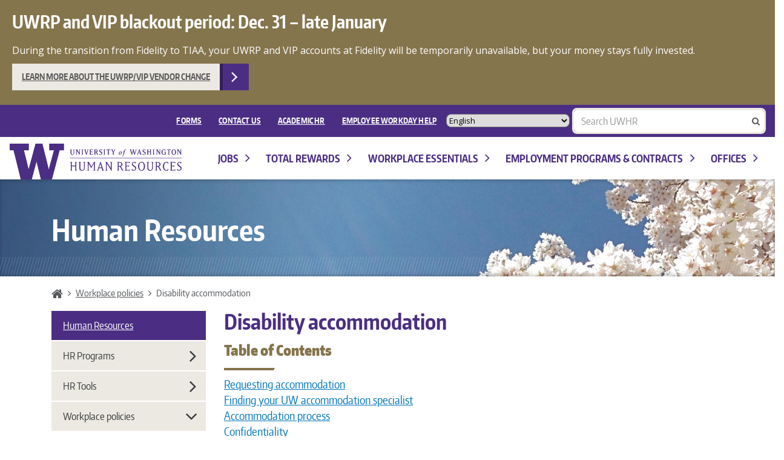

--- FILE ---
content_type: text/html; charset=UTF-8
request_url: https://hr.uw.edu/policies/disability-accommodation/
body_size: 15752
content:
<!DOCTYPE html>
<html lang="en-US" class="no-js">
<head>
<!-- HR alert styles -->
<style type="text/css">
.hralertbox {
  background-color: #85754d;
}
.hralerttext {
  color: #ffffff;
  text-align: left;
  margin: 20px 30px 10px 20px;
}
</style>
	<!-- NEW SITE -->
    <meta charset="utf-8">
    <meta http-equiv="x-ua-compatible" content="ie=edge">
    
    <meta name="description" content="University of Washington Human Resources">
    <meta name="viewport" content="width=device-width, initial-scale=1">

	<!--[if lt IE 9]>
        <script src="https://hr.uw.edu/wp-content/themes/uwhr/assets/ie/js/html5shiv.min.js" type="text/javascript"></script>
        <link rel="stylesheet"" href="https://hr.uw.edu/wp-content/themes/uwhr/assets/ie/css/ie.min.css" type="text/css" media="all" data-norem />
    <![endif]-->

    <meta name='robots' content='index, follow, max-image-preview:large, max-snippet:-1, max-video-preview:-1' />

	<!-- This site is optimized with the Yoast SEO plugin v26.7 - https://yoast.com/wordpress/plugins/seo/ -->
	<title>Disability accommodation - Human Resources</title>
	<meta name="description" content="A guide to the UW disability accommodations options, including links to forms related to serious medical conditions." />
	<link rel="canonical" href="https://hr.uw.edu/policies/disability-accommodation/" />
	<meta property="og:locale" content="en_US" />
	<meta property="og:type" content="article" />
	<meta property="og:title" content="Disability accommodation - Human Resources" />
	<meta property="og:description" content="A guide to the UW disability accommodations options, including links to forms related to serious medical conditions." />
	<meta property="og:url" content="https://hr.uw.edu/policies/disability-accommodation/" />
	<meta property="og:site_name" content="Human Resources" />
	<meta property="article:modified_time" content="2025-06-13T16:55:03+00:00" />
	<meta name="twitter:card" content="summary_large_image" />
	<meta name="twitter:site" content="@UWHires" />
	<meta name="twitter:label1" content="Est. reading time" />
	<meta name="twitter:data1" content="5 minutes" />
	<script type="application/ld+json" class="yoast-schema-graph">{"@context":"https://schema.org","@graph":[{"@type":"WebPage","@id":"https://hr.uw.edu/policies/disability-accommodation/","url":"https://hr.uw.edu/policies/disability-accommodation/","name":"Disability accommodation - Human Resources","isPartOf":{"@id":"https://hr.uw.edu/#website"},"datePublished":"2016-06-29T02:11:45+00:00","dateModified":"2025-06-13T16:55:03+00:00","description":"A guide to the UW disability accommodations options, including links to forms related to serious medical conditions.","breadcrumb":{"@id":"https://hr.uw.edu/policies/disability-accommodation/#breadcrumb"},"inLanguage":"en-US","potentialAction":[{"@type":"ReadAction","target":["https://hr.uw.edu/policies/disability-accommodation/"]}]},{"@type":"BreadcrumbList","@id":"https://hr.uw.edu/policies/disability-accommodation/#breadcrumb","itemListElement":[{"@type":"ListItem","position":1,"name":"Home","item":"https://hr.uw.edu/"},{"@type":"ListItem","position":2,"name":"Workplace policies","item":"https://hr.uw.edu/policies/"},{"@type":"ListItem","position":3,"name":"Disability accommodation"}]},{"@type":"WebSite","@id":"https://hr.uw.edu/#website","url":"https://hr.uw.edu/","name":"Human Resources","description":"University of Washington Human Resources","potentialAction":[{"@type":"SearchAction","target":{"@type":"EntryPoint","urlTemplate":"https://hr.uw.edu/?s={search_term_string}"},"query-input":{"@type":"PropertyValueSpecification","valueRequired":true,"valueName":"search_term_string"}}],"inLanguage":"en-US"}]}</script>
	<!-- / Yoast SEO plugin. -->


<link rel='dns-prefetch' href='//www.washington.edu' />
<link rel='dns-prefetch' href='//fonts.googleapis.com' />
<link rel="alternate" type="application/rss+xml" title="Human Resources &raquo; Feed" href="https://hr.uw.edu/feed/" />
<link rel="alternate" type="application/rss+xml" title="Human Resources &raquo; Comments Feed" href="https://hr.uw.edu/comments/feed/" />
<link rel="alternate" title="oEmbed (JSON)" type="application/json+oembed" href="https://hr.uw.edu/wp-json/oembed/1.0/embed?url=https%3A%2F%2Fhr.uw.edu%2Fpolicies%2Fdisability-accommodation%2F" />
<link rel="alternate" title="oEmbed (XML)" type="text/xml+oembed" href="https://hr.uw.edu/wp-json/oembed/1.0/embed?url=https%3A%2F%2Fhr.uw.edu%2Fpolicies%2Fdisability-accommodation%2F&#038;format=xml" />
<style id='wp-img-auto-sizes-contain-inline-css' type='text/css'>
img:is([sizes=auto i],[sizes^="auto," i]){contain-intrinsic-size:3000px 1500px}
/*# sourceURL=wp-img-auto-sizes-contain-inline-css */
</style>
<style id='wp-block-library-inline-css' type='text/css'>
:root{
  --wp-block-synced-color:#7a00df;
  --wp-block-synced-color--rgb:122, 0, 223;
  --wp-bound-block-color:var(--wp-block-synced-color);
  --wp-editor-canvas-background:#ddd;
  --wp-admin-theme-color:#007cba;
  --wp-admin-theme-color--rgb:0, 124, 186;
  --wp-admin-theme-color-darker-10:#006ba1;
  --wp-admin-theme-color-darker-10--rgb:0, 107, 160.5;
  --wp-admin-theme-color-darker-20:#005a87;
  --wp-admin-theme-color-darker-20--rgb:0, 90, 135;
  --wp-admin-border-width-focus:2px;
}
@media (min-resolution:192dpi){
  :root{
    --wp-admin-border-width-focus:1.5px;
  }
}
.wp-element-button{
  cursor:pointer;
}

:root .has-very-light-gray-background-color{
  background-color:#eee;
}
:root .has-very-dark-gray-background-color{
  background-color:#313131;
}
:root .has-very-light-gray-color{
  color:#eee;
}
:root .has-very-dark-gray-color{
  color:#313131;
}
:root .has-vivid-green-cyan-to-vivid-cyan-blue-gradient-background{
  background:linear-gradient(135deg, #00d084, #0693e3);
}
:root .has-purple-crush-gradient-background{
  background:linear-gradient(135deg, #34e2e4, #4721fb 50%, #ab1dfe);
}
:root .has-hazy-dawn-gradient-background{
  background:linear-gradient(135deg, #faaca8, #dad0ec);
}
:root .has-subdued-olive-gradient-background{
  background:linear-gradient(135deg, #fafae1, #67a671);
}
:root .has-atomic-cream-gradient-background{
  background:linear-gradient(135deg, #fdd79a, #004a59);
}
:root .has-nightshade-gradient-background{
  background:linear-gradient(135deg, #330968, #31cdcf);
}
:root .has-midnight-gradient-background{
  background:linear-gradient(135deg, #020381, #2874fc);
}
:root{
  --wp--preset--font-size--normal:16px;
  --wp--preset--font-size--huge:42px;
}

.has-regular-font-size{
  font-size:1em;
}

.has-larger-font-size{
  font-size:2.625em;
}

.has-normal-font-size{
  font-size:var(--wp--preset--font-size--normal);
}

.has-huge-font-size{
  font-size:var(--wp--preset--font-size--huge);
}

.has-text-align-center{
  text-align:center;
}

.has-text-align-left{
  text-align:left;
}

.has-text-align-right{
  text-align:right;
}

.has-fit-text{
  white-space:nowrap !important;
}

#end-resizable-editor-section{
  display:none;
}

.aligncenter{
  clear:both;
}

.items-justified-left{
  justify-content:flex-start;
}

.items-justified-center{
  justify-content:center;
}

.items-justified-right{
  justify-content:flex-end;
}

.items-justified-space-between{
  justify-content:space-between;
}

.screen-reader-text{
  border:0;
  clip-path:inset(50%);
  height:1px;
  margin:-1px;
  overflow:hidden;
  padding:0;
  position:absolute;
  width:1px;
  word-wrap:normal !important;
}

.screen-reader-text:focus{
  background-color:#ddd;
  clip-path:none;
  color:#444;
  display:block;
  font-size:1em;
  height:auto;
  left:5px;
  line-height:normal;
  padding:15px 23px 14px;
  text-decoration:none;
  top:5px;
  width:auto;
  z-index:100000;
}
html :where(.has-border-color){
  border-style:solid;
}

html :where([style*=border-top-color]){
  border-top-style:solid;
}

html :where([style*=border-right-color]){
  border-right-style:solid;
}

html :where([style*=border-bottom-color]){
  border-bottom-style:solid;
}

html :where([style*=border-left-color]){
  border-left-style:solid;
}

html :where([style*=border-width]){
  border-style:solid;
}

html :where([style*=border-top-width]){
  border-top-style:solid;
}

html :where([style*=border-right-width]){
  border-right-style:solid;
}

html :where([style*=border-bottom-width]){
  border-bottom-style:solid;
}

html :where([style*=border-left-width]){
  border-left-style:solid;
}
html :where(img[class*=wp-image-]){
  height:auto;
  max-width:100%;
}
:where(figure){
  margin:0 0 1em;
}

html :where(.is-position-sticky){
  --wp-admin--admin-bar--position-offset:var(--wp-admin--admin-bar--height, 0px);
}

@media screen and (max-width:600px){
  html :where(.is-position-sticky){
    --wp-admin--admin-bar--position-offset:0px;
  }
}
/*wp_block_styles_on_demand_placeholder:696acbce7d4a6*/
/*# sourceURL=wp-block-library-inline-css */
</style>
<style id='classic-theme-styles-inline-css' type='text/css'>
/**
 * These rules are needed for backwards compatibility.
 * They should match the button element rules in the base theme.json file.
 */
.wp-block-button__link {
	color: #ffffff;
	background-color: #32373c;
	border-radius: 9999px; /* 100% causes an oval, but any explicit but really high value retains the pill shape. */

	/* This needs a low specificity so it won't override the rules from the button element if defined in theme.json. */
	box-shadow: none;
	text-decoration: none;

	/* The extra 2px are added to size solids the same as the outline versions.*/
	padding: calc(0.667em + 2px) calc(1.333em + 2px);

	font-size: 1.125em;
}

.wp-block-file__button {
	background: #32373c;
	color: #ffffff;
	text-decoration: none;
}

/*# sourceURL=/wp-includes/css/classic-themes.css */
</style>
<link rel='stylesheet' id='google-font-open-css' href='https://fonts.googleapis.com/css?family=Open+Sans%3A400italic%2C700italic%2C400%2C700&#038;ver=3.6' type='text/css' media='all'  data-norem />
<link rel='stylesheet' id='uwhr-admin-css' href='https://hr.uw.edu/wp-content/themes/uwhr/assets/admin/css/admin.css?ver=1.2.0' type='text/css' media='all' />
<link rel='stylesheet' id='main-css' href='https://hr.uw.edu/wp-content/themes/uwhr/assets/main.min.css?ver=1.2.0' type='text/css' media='all' />
<link rel='stylesheet' id='root-css' href='https://hr.uw.edu/wp-content/themes/root/style.css?ver=1.1.2' type='text/css' media='all' />
<link rel='stylesheet' id='tablepress-default-css' href='https://hr.uw.edu/wp-content/plugins/tablepress/css/build/default.css?ver=3.2.6' type='text/css' media='all' />
<link rel='stylesheet' id='tablepress-custom-css' href='https://hr.uw.edu/wp-content/uploads/tablepress-custom.css?ver=22' type='text/css' media='all' />
<link rel="https://api.w.org/" href="https://hr.uw.edu/wp-json/" /><link rel="alternate" title="JSON" type="application/json" href="https://hr.uw.edu/wp-json/wp/v2/pages/1265" /><link rel='shortlink' href='https://hr.uw.edu/?p=1265' />
	<script>(function(w,d,s,l,i){w[l]=w[l]||[];w[l].push({'gtm.start':
new Date().getTime(),event:'gtm.js'});var f=d.getElementsByTagName(s)[0],
j=d.createElement(s),dl=l!='dataLayer'?'&l='+l:'';j.async=true;j.src=
'https://www.googletagmanager.com/gtm.js?id='+i+dl;f.parentNode.insertBefore(j,f);
})(window,document,'script','dataLayer','GTM-T2HFQPP');</script>
    <link rel="icon" href="https://hr.uw.edu/wp-content/uploads/2016/06/site-identity.png" sizes="32x32" />
<link rel="icon" href="https://hr.uw.edu/wp-content/uploads/2016/06/site-identity.png" sizes="192x192" />
<link rel="apple-touch-icon" href="https://hr.uw.edu/wp-content/uploads/2016/06/site-identity.png" />
<meta name="msapplication-TileImage" content="https://hr.uw.edu/wp-content/uploads/2016/06/site-identity.png" />

</head>

<body class="page site-name-human-resources site-id-1" >

<!-- Google Tag Manager (noscript) REQUIRED  -->
<noscript><iframe src="https://www.googletagmanager.com/ns.html?id=GTM-T2HFQPP"
height="0" width="0" style="display:none;visibility:hidden"></iframe></noscript>
<!-- End Google Tag Manager (noscript) -->

<div class="uwhr-wrap">

<!-- SITEWIDE ALERT -->
<div class="row">
    <div class="col-xs-12 hralertbox">
		<h3 class="hralerttext">UWRP and VIP blackout period: Dec. 31 – late January</h3>
		<p class="hralerttext">During the transition from Fidelity to TIAA, your UWRP and VIP accounts at Fidelity will be temporarily unavailable, but your money stays fully invested.</p>
		<a class="uw-btn btn-sm" style="margin-left:20px;" href="https://hr.uw.edu/benefits/retirement-plans/tiaa/uwrp-vip-change-overview/">Learn more about the UWRP/VIP vendor change</a>
    </div>
</div>
<!-- END SITEWIDE ALERT -->


<header class="uwhr-headers" id="top">
    <div class="uwhr-global-header">
        <div class="row">
            <div class="col-xs-12 uwhr-global-header-wrapper">
                <div class="pull-right">
                     <nav class="uwhr-global-links" id="globalNav" aria-label="Global Menu" role="navigation"><ul id="menu-global-menu" class="menu"><li id="menu-item-4974" class="menu-item menu-item-type-custom menu-item-object-custom menu-item-4974"><a href="https://hr.uw.edu/forms/">FORMS</a></li>
<li id="menu-item-21" class="menu-item menu-item-type-post_type menu-item-object-page menu-item-21"><a href="https://hr.uw.edu/contact-us/">Contact Us</a></li>
<li id="menu-item-730" class="menu-item menu-item-type-custom menu-item-object-custom menu-item-730"><a href="http://ap.washington.edu/ahr/">Academic HR</a></li>
<li id="menu-item-2219" class="external menu-item menu-item-type-custom menu-item-object-custom menu-item-2219"><a target="_blank" href="https://employeehelp.workday.uw.edu/">EMPLOYEE WORKDAY HELP</a></li>
</ul></nav>					<!-- Insert gtranslate here -->
					<div style="display: inline-block; font-size: .8rem !important; border-radius: 8px !important;">
						<div class="gtranslate_wrapper" id="gt-wrapper-80397779"></div>					</div>
                    <form class="uwhr-search slim" role="search" method="POST" action="https://hr.uw.edu/search-uwhr/search-results"><div class="form-group search-wrapper"><label class="sr-only" for="s-field">Enter search text: </label><input class="search-input form-control search-filed" type="search" placeholder="Search UWHR" value="" id="s-field" name="term" title="Search for:"><div class="search-icons"><div class="icon erase-icon hide"><i class="fa fa-close"></i></div><div class="icon search-icon"><i class="fa fa-search"></i></div></div></div></form>               </div>
           </div>
       </div>
   </div>

    <div class="uwhr-header">
        <div class="row">
            <div class="col-xs-12">
                <h1 class="text-hide">University of Washington Human Resources</h1>
                <a class="uwhr-logo text-hide" href="https://hr.uw.edu/" title="University of Washington Human Resources Home">University of Washington Human Resources Home</a>

                <nav class="uwhr-dropdowns" id="siteNav" aria-label="Main Menu" role="navigation"><ul id="menu-dropdowns" class="menu">			<li class="nav-item nav-item-6 top-level-nav-item"><button  class=" menu-item menu-item-type-custom menu-item-object-custom menu-item-has-children"aria-controls="jobs" aria-haspopup="true">Jobs<i class="fa fa-lg"></i></button>			<ul class="children depth-1 dropdown-popup"  aria-expanded="false" id="jobs">				<li class="nav-item nav-item-6260"><a  class="external menu-item menu-item-type-custom menu-item-object-custom" href="https://www.washington.edu/jobs/">Working at the UW</a></li>
				<li class="nav-item nav-item-6271"><a  class="external menu-item menu-item-type-custom menu-item-object-custom" href="https://www.uwmedicine.org/jobs/employee-referral-program">Employee referral program</a></li>
				<li class="nav-item nav-item-7238"><a  class=" menu-item menu-item-type-custom menu-item-object-custom" href="https://hr.uw.edu/jobs/internal-applicants/">Internal applicants</a></li>
			</ul></li>
			<li class="nav-item nav-item-7 top-level-nav-item"><button  class=" menu-item menu-item-type-custom menu-item-object-custom menu-item-has-children"aria-controls="total-rewards" aria-haspopup="true">Total Rewards<i class="fa fa-lg"></i></button>			<ul class="children depth-1 dropdown-popup"  aria-expanded="false" id="total-rewards">				<li class="nav-item nav-item-35 has-children menu-group"><p class="menu-group-label">Compensation</p>				<ul class="children depth-2" >					<li class="nav-item nav-item-39"><a  class=" menu-item menu-item-type-custom menu-item-object-custom" href="http://hr.uw.edu/comp/professional-staff/overview/">Professional staff compensation</a></li>
					<li class="nav-item nav-item-40"><a  class=" menu-item menu-item-type-custom menu-item-object-custom" href="http://hr.uw.edu/comp/classified-staff/overview/">Classified staff compensation</a></li>
				</ul></li>
				<li class="nav-item nav-item-36 has-children menu-group"><p class="menu-group-label">Benefits</p>				<ul class="children depth-2" >					<li class="nav-item nav-item-41"><a  class=" menu-item menu-item-type-custom menu-item-object-custom" href="http://hr.uw.edu/benefits/insurance/health/">Health benefits</a></li>
					<li class="nav-item nav-item-42"><a  class=" menu-item menu-item-type-custom menu-item-object-custom" href="http://hr.uw.edu/benefits/insurance/other/life-insurance-accidental-death-dismemberment/">Insurance benefits</a></li>
					<li class="nav-item nav-item-43"><a  class=" menu-item menu-item-type-custom menu-item-object-custom" href="http://hr.uw.edu/benefits/retirement-plans/">Retirement plans</a></li>
				</ul></li>
				<li class="nav-item nav-item-37 has-children menu-group"><p class="menu-group-label">WorkLife</p>				<ul class="children depth-2" >					<li class="nav-item nav-item-46"><a  class=" menu-item menu-item-type-custom menu-item-object-custom" href="https://hr.uw.edu/worklife/child-care-and-caregiving/">Child care and caregiving</a></li>
					<li class="nav-item nav-item-49"><a  class="external menu-item menu-item-type-custom menu-item-object-custom" href="http://thewholeu.uw.edu/discounts">Discounts and perks</a></li>
					<li class="nav-item nav-item-1537"><a  class=" menu-item menu-item-type-custom menu-item-object-custom" href="https://hr.uw.edu/worklife/caring-for-adults/">Adult and elder caregiving</a></li>
					<li class="nav-item nav-item-5912"><a  class=" menu-item menu-item-type-custom menu-item-object-custom" href="https://hr.uw.edu/worklife/housing/">Housing</a></li>
					<li class="nav-item nav-item-48"><a  class="external menu-item menu-item-type-custom menu-item-object-custom" href="https://thewholeu.uw.edu/">The Whole U</a></li>
					<li class="nav-item nav-item-5978"><a  class=" menu-item menu-item-type-custom menu-item-object-custom" href="https://hr.uw.edu/worklife/employee-assistance-program/">WA Employee Assistance Program</a></li>
					<li class="nav-item nav-item-47"><a  class="external menu-item menu-item-type-custom menu-item-object-custom" href="http://hr.uw.edu/cfd/">Workplace giving</a></li>
				</ul></li>
				<li class="nav-item nav-item-38 has-children menu-group"><p class="menu-group-label">Time Off, Leaves, and Holidays</p>				<ul class="children depth-2" >					<li class="nav-item nav-item-6184"><a  class=" menu-item menu-item-type-custom menu-item-object-custom" href="https://hr.uw.edu/time-absence/holidays/calendar/">Holiday calendar</a></li>
					<li class="nav-item nav-item-50"><a  class=" menu-item menu-item-type-custom menu-item-object-custom" href="https://hr.uw.edu/time-absence/">Time and absence</a></li>
					<li class="nav-item nav-item-52"><a  class=" menu-item menu-item-type-custom menu-item-object-custom" href="http://hr.uw.edu/policies/flexwork/">Flexwork</a></li>
				</ul></li>
			</ul></li>
			<li class="nav-item nav-item-8 top-level-nav-item"><button  class=" menu-item menu-item-type-custom menu-item-object-custom menu-item-has-children"aria-controls="workplace-essentials" aria-haspopup="true">Workplace Essentials<i class="fa fa-lg"></i></button>			<ul class="children depth-1 dropdown-popup"  aria-expanded="false" id="workplace-essentials">				<li class="nav-item nav-item-53 has-children menu-group"><p class="menu-group-label">Employee Support</p>				<ul class="children depth-2" >					<li class="nav-item nav-item-6301"><a  class=" menu-item menu-item-type-custom menu-item-object-custom" href="https://hr.uw.edu/dso/services/">Disability accommodation</a></li>
					<li class="nav-item nav-item-56"><a  class=" menu-item menu-item-type-custom menu-item-object-custom" href="http://hr.uw.edu/talent/recognition/employee-recognition/overview/">Employee recognition</a></li>
					<li class="nav-item nav-item-1539"><a  class=" menu-item menu-item-type-custom menu-item-object-custom" href="http://hr.uw.edu/ops/performance-management/work-performance-for-employees/">Employee work performance</a></li>
					<li class="nav-item nav-item-2914"><a  class=" menu-item menu-item-type-custom menu-item-object-custom" href="https://employeehelp.workday.uw.edu/employment-verification-requests/">Employment verification</a></li>
					<li class="nav-item nav-item-55"><a  class=" menu-item menu-item-type-custom menu-item-object-custom" href="http://hr.uw.edu/policies/complaint-resolution/">Complaint resolution</a></li>
					<li class="nav-item nav-item-5092"><a  class=" menu-item menu-item-type-custom menu-item-object-custom" href="https://hr.uw.edu/hybridwork/">Hybrid work</a></li>
					<li class="nav-item nav-item-3445"><a  class=" menu-item menu-item-type-custom menu-item-object-custom" href="https://hr.uw.edu/ops/transgender-resources/">Transgender resources</a></li>
					<li class="nav-item nav-item-655"><a  class="external menu-item menu-item-type-custom menu-item-object-custom" href="https://employeehelp.workday.uw.edu/using-workday/managing-your-personal-and-work-information/">Update personal information</a></li>
					<li class="nav-item nav-item-57"><a  class="external menu-item menu-item-type-custom menu-item-object-custom" href="http://www.washington.edu/safecampus/">UW SafeCampus</a></li>
					<li class="nav-item nav-item-70"><a  class=" menu-item menu-item-type-custom menu-item-object-custom" href="http://hr.uw.edu/policies">Workplace policies</a></li>
				</ul></li>
				<li class="nav-item nav-item-65 has-children menu-group"><p class="menu-group-label">Manager Resources</p>				<ul class="children depth-2" >					<li class="nav-item nav-item-68"><a  class=" menu-item menu-item-type-custom menu-item-object-custom" href="https://hr.uw.edu/talent/hiring-process/">Hiring process</a></li>
					<li class="nav-item nav-item-67"><a  class=" menu-item menu-item-type-custom menu-item-object-custom" href="http://hr.uw.edu/talent/onboarding/new-employee-onboarding/">New employees</a></li>
					<li class="nav-item nav-item-4019"><a  class=" menu-item menu-item-type-custom menu-item-object-custom" href="https://hr.uw.edu/pod/organizational-excellence-and-development/organizations/enhancing-the-employee-experience/">Employee experience tools</a></li>
					<li class="nav-item nav-item-66"><a  class=" menu-item menu-item-type-custom menu-item-object-custom" href="http://hr.uw.edu/ops/performance-management/">Performance management</a></li>
					<li class="nav-item nav-item-1466"><a  class=" menu-item menu-item-type-custom menu-item-object-custom" href="http://hr.uw.edu/pod/organizational-excellence-and-development/organizations/succession-planning/">Succession planning</a></li>
					<li class="nav-item nav-item-60"><a  class=" menu-item menu-item-type-custom menu-item-object-custom" href="http://hr.uw.edu/pod/organizational-excellence-and-development/organizations/organizational-efficiency/">Organizational development</a></li>
				</ul></li>
				<li class="nav-item nav-item-58 has-children menu-group"><p class="menu-group-label">Career Development</p>				<ul class="children depth-2" >					<li class="nav-item nav-item-59"><a  class="external menu-item menu-item-type-custom menu-item-object-custom" href="https://ucs.admin.uw.edu/pod/">Professional development</a></li>
					<li class="nav-item nav-item-61"><a  class=" menu-item menu-item-type-custom menu-item-object-custom" href="http://hr.uw.edu/pod/courses-and-workshops/online-learning/">Online learning opportunities</a></li>
					<li class="nav-item nav-item-54"><a  class=" menu-item menu-item-type-custom menu-item-object-custom" href="http://hr.uw.edu/pod/organizational-excellence-and-development/individuals/career-tools-and-services/">Career tools and services</a></li>
					<li class="nav-item nav-item-63"><a  class=" menu-item menu-item-type-custom menu-item-object-custom" href="https://hr.uw.edu/policies/tuition-exemption/">Tuition exemption</a></li>
					<li class="nav-item nav-item-2527"><a  class=" menu-item menu-item-type-custom menu-item-object-custom" href="https://hr.uw.edu/vphr/scholarships-for-employees-and-children/">Scholarships</a></li>
				</ul></li>
				<li class="nav-item nav-item-4082 has-children menu-group"><p class="menu-group-label">Workplace Supports</p>				<ul class="children depth-2" >					<li class="nav-item nav-item-3955"><a  class=" menu-item menu-item-type-custom menu-item-object-custom" href="https://hr.uw.edu/diversity/">Diversity, equity, and inclusion</a></li>
					<li class="nav-item nav-item-3987"><a  class=" menu-item menu-item-type-custom menu-item-object-custom" href="https://hr.uw.edu/vphr/cop/">HR Community of Practice</a></li>
					<li class="nav-item nav-item-6945"><a  class=" menu-item menu-item-type-custom menu-item-object-custom" href="https://hr.uw.edu/fedpolicy/">HR support resources for federal policy impacts</a></li>
				</ul></li>
			</ul></li>
			<li class="nav-item nav-item-9 top-level-nav-item"><button  class=" menu-item menu-item-type-custom menu-item-object-custom menu-item-has-children"aria-controls="forms-contracts-and-policies" aria-haspopup="true">Employment programs & contracts<i class="fa fa-lg"></i></button>			<ul class="children depth-1 dropdown-popup"  aria-expanded="false" id="forms-contracts-and-policies">				<li class="nav-item nav-item-4978"><a  class=" menu-item menu-item-type-post_type menu-item-object-page" href="https://hr.uw.edu/policies/employment-programs/">Employment programs at UW</a></li>
				<li class="nav-item nav-item-5011"><a  class=" menu-item menu-item-type-post_type menu-item-object-page" href="https://hr.uw.edu/position-management/position-management-policy-for-staff-and-student-employment/">Position management</a></li>
				<li class="nav-item nav-item-73"><a  class="external menu-item menu-item-type-custom menu-item-object-custom" href="http://www.dop.wa.gov/Rules/Pages/default.aspx">Classified non-union information</a></li>
				<li class="nav-item nav-item-71"><a  class=" menu-item menu-item-type-custom menu-item-object-custom" href="http://hr.uw.edu/labor/unions/">Labor union contracts</a></li>
				<li class="nav-item nav-item-72"><a  class=" menu-item menu-item-type-custom menu-item-object-custom" href="http://hr.uw.edu/professional-staff-program/">Professional Staff Program</a></li>
				<li class="nav-item nav-item-5712"><a  class=" menu-item menu-item-type-post_type menu-item-object-page" href="https://hr.uw.edu/nonpermanentemployment/">Nonpermanent employment</a></li>
				<li class="nav-item nav-item-5238"><a  class=" menu-item menu-item-type-custom menu-item-object-custom" href="https://hr.uw.edu/studentemployment/">Student employment</a></li>
				<li class="nav-item nav-item-4981 has-children menu-group"><p class="menu-group-label">Additional position types</p>				<ul class="children depth-2" >					<li class="nav-item nav-item-4983"><a  class=" menu-item menu-item-type-post_type menu-item-object-page" href="https://hr.uw.edu/position-management/cyclic-year-positions/">Cyclic year positions</a></li>
					<li class="nav-item nav-item-6895"><a  class=" menu-item menu-item-type-post_type menu-item-object-page" href="https://hr.uw.edu/position-management/position-management-policy-for-staff-and-student-employment/fee-based-assignment/">Fee Based Assignment</a></li>
					<li class="nav-item nav-item-4984"><a  class=" menu-item menu-item-type-custom menu-item-object-custom" href="https://hr.uw.edu/policies/position-management-policy-for-staff-and-student-employment/professional-staff-temporary-position-pstp/">Professional staff temporary positions</a></li>
				</ul></li>
			</ul></li>
			<li class="nav-item nav-item-10 top-level-nav-item"><button  class=" menu-item menu-item-type-custom menu-item-object-custom menu-item-has-children"aria-controls="offices" aria-haspopup="true">Offices<i class="fa fa-lg"></i></button>			<ul class="children depth-1 dropdown-popup"  aria-expanded="false" id="offices">				<li class="nav-item nav-item-76"><a  class=" menu-item menu-item-type-custom menu-item-object-custom" href="http://hr.uw.edu/vphr/">Office of the Vice President</a></li>
				<li class="nav-item nav-item-77"><a  class=" menu-item menu-item-type-custom menu-item-object-custom" href="http://hr.uw.edu/benefits/">Benefits</a></li>
				<li class="nav-item nav-item-79"><a  class=" menu-item menu-item-type-custom menu-item-object-custom" href="http://hr.uw.edu/comp/">Compensation</a></li>
				<li class="nav-item nav-item-80"><a  class=" menu-item menu-item-type-custom menu-item-object-custom" href="http://hr.uw.edu/dso/">Disability Services Office</a></li>
				<li class="nav-item nav-item-5976"><a  class=" menu-item menu-item-type-custom menu-item-object-custom" href="https://hr.uw.edu/experience/">Employee Experience</a></li>
				<li class="nav-item nav-item-1207"><a  class=" menu-item menu-item-type-custom menu-item-object-custom" href="http://hr.uw.edu/hrbais/">HR Benefits, Analytics & Information Systems</a></li>
				<li class="nav-item nav-item-832"><a  class=" menu-item menu-item-type-custom menu-item-object-custom" href="http://hr.uw.edu/ops/">HR Operations</a></li>
				<li class="nav-item nav-item-82"><a  class=" menu-item menu-item-type-custom menu-item-object-custom" href="http://hr.uw.edu/labor/">Labor Relations</a></li>
				<li class="nav-item nav-item-84"><a  class=" menu-item menu-item-type-custom menu-item-object-custom" href="http://hr.uw.edu/pod/">Professional & Organizational Development</a></li>
				<li class="nav-item nav-item-83"><a  class=" menu-item menu-item-type-custom menu-item-object-custom" href="http://hr.uw.edu/talent/">Total Talent Management</a></li>
				<li class="nav-item nav-item-5911"><a  class=" menu-item menu-item-type-custom menu-item-object-custom" href="https://hr.uw.edu/worklife/">WorkLife</a></li>
			</ul></li>
</ul></nav><button class="uwhr-mobile-menu-toggle" type="button" data-toggle="collapse" data-target="#mobileMenu" aria-expanded="false" aria-controls="mobileMenu">Menu <i class="fa fa-2x"></i></button>            </div>
        </div>
    </div>

    <div class="uwhr-mobile-menu"><div class="collapse" id="mobileMenu"><div class="uwhr-mobile-menu-wrapper"><nav class="uwhr-accordion-menu uwhr-accordion-menu-dark" aria-label="Main Menu" role="navigation"><ul id="menu-dropdowns-1" class="menu">			<li class="page-item page-item-6 has-children"><button  data-toggle="collapse" data-target="#jobs-mm" aria-controls="jobs-mm" class="page-item page-item-6 children-toggle">Jobs<i class="fa fa-2x"></i></button>			<ul class="children collapse depth-1" id="jobs-mm">
				<li class="page-item page-item-6260"><a  href="https://www.washington.edu/jobs/" class="external menu-item menu-item-type-custom menu-item-object-custom" class="page-item page-item-6260">Working at the UW</a></li>
				<li class="page-item page-item-6271"><a  href="https://www.uwmedicine.org/jobs/employee-referral-program" class="external menu-item menu-item-type-custom menu-item-object-custom" class="page-item page-item-6271">Employee referral program</a></li>
				<li class="page-item page-item-7238"><a  href="https://hr.uw.edu/jobs/internal-applicants/" class=" menu-item menu-item-type-custom menu-item-object-custom" class="page-item page-item-7238">Internal applicants</a></li>
			</ul></li>
			<li class="page-item page-item-7 has-children"><button  data-toggle="collapse" data-target="#total-rewards-mm" aria-controls="total-rewards-mm" class="page-item page-item-7 children-toggle">Total Rewards<i class="fa fa-2x"></i></button>			<ul class="children collapse depth-1" id="total-rewards-mm">
				<li class="page-item page-item-35 has-children"><button  data-toggle="collapse" data-target="#compensation-mm" aria-controls="compensation-mm" class="page-item page-item-35 children-toggle">Compensation<i class="fa fa-2x"></i></button>				<ul class="children collapse depth-2" id="compensation-mm">
					<li class="page-item page-item-39"><a  href="http://hr.uw.edu/comp/professional-staff/overview/" class=" menu-item menu-item-type-custom menu-item-object-custom" class="page-item page-item-39">Professional staff compensation</a></li>
					<li class="page-item page-item-40"><a  href="http://hr.uw.edu/comp/classified-staff/overview/" class=" menu-item menu-item-type-custom menu-item-object-custom" class="page-item page-item-40">Classified staff compensation</a></li>
				</ul></li>
				<li class="page-item page-item-36 has-children"><button  data-toggle="collapse" data-target="#benefits-mm" aria-controls="benefits-mm" class="page-item page-item-36 children-toggle">Benefits<i class="fa fa-2x"></i></button>				<ul class="children collapse depth-2" id="benefits-mm">
					<li class="page-item page-item-41"><a  href="http://hr.uw.edu/benefits/insurance/health/" class=" menu-item menu-item-type-custom menu-item-object-custom" class="page-item page-item-41">Health benefits</a></li>
					<li class="page-item page-item-42"><a  href="http://hr.uw.edu/benefits/insurance/other/life-insurance-accidental-death-dismemberment/" class=" menu-item menu-item-type-custom menu-item-object-custom" class="page-item page-item-42">Insurance benefits</a></li>
					<li class="page-item page-item-43"><a  href="http://hr.uw.edu/benefits/retirement-plans/" class=" menu-item menu-item-type-custom menu-item-object-custom" class="page-item page-item-43">Retirement plans</a></li>
				</ul></li>
				<li class="page-item page-item-37 has-children"><button  data-toggle="collapse" data-target="#worklife-mm" aria-controls="worklife-mm" class="page-item page-item-37 children-toggle">WorkLife<i class="fa fa-2x"></i></button>				<ul class="children collapse depth-2" id="worklife-mm">
					<li class="page-item page-item-46"><a  href="https://hr.uw.edu/worklife/child-care-and-caregiving/" class=" menu-item menu-item-type-custom menu-item-object-custom" class="page-item page-item-46">Child care and caregiving</a></li>
					<li class="page-item page-item-49"><a  href="http://thewholeu.uw.edu/discounts" class="external menu-item menu-item-type-custom menu-item-object-custom" class="page-item page-item-49">Discounts and perks</a></li>
					<li class="page-item page-item-1537"><a  href="https://hr.uw.edu/worklife/caring-for-adults/" class=" menu-item menu-item-type-custom menu-item-object-custom" class="page-item page-item-1537">Adult and elder caregiving</a></li>
					<li class="page-item page-item-5912"><a  href="https://hr.uw.edu/worklife/housing/" class=" menu-item menu-item-type-custom menu-item-object-custom" class="page-item page-item-5912">Housing</a></li>
					<li class="page-item page-item-48"><a  href="https://thewholeu.uw.edu/" class="external menu-item menu-item-type-custom menu-item-object-custom" class="page-item page-item-48">The Whole U</a></li>
					<li class="page-item page-item-5978"><a  href="https://hr.uw.edu/worklife/employee-assistance-program/" class=" menu-item menu-item-type-custom menu-item-object-custom" class="page-item page-item-5978">WA Employee Assistance Program</a></li>
					<li class="page-item page-item-47"><a  href="http://hr.uw.edu/cfd/" class="external menu-item menu-item-type-custom menu-item-object-custom" class="page-item page-item-47">Workplace giving</a></li>
				</ul></li>
				<li class="page-item page-item-38 has-children"><button  data-toggle="collapse" data-target="#leave-and-holiday-mm" aria-controls="leave-and-holiday-mm" class="page-item page-item-38 children-toggle">Time Off, Leaves, and Holidays<i class="fa fa-2x"></i></button>				<ul class="children collapse depth-2" id="leave-and-holiday-mm">
					<li class="page-item page-item-6184"><a  href="https://hr.uw.edu/time-absence/holidays/calendar/" class=" menu-item menu-item-type-custom menu-item-object-custom" class="page-item page-item-6184">Holiday calendar</a></li>
					<li class="page-item page-item-50"><a  href="https://hr.uw.edu/time-absence/" class=" menu-item menu-item-type-custom menu-item-object-custom" class="page-item page-item-50">Time and absence</a></li>
					<li class="page-item page-item-52"><a  href="http://hr.uw.edu/policies/flexwork/" class=" menu-item menu-item-type-custom menu-item-object-custom" class="page-item page-item-52">Flexwork</a></li>
				</ul></li>
			</ul></li>
			<li class="page-item page-item-8 has-children"><button  data-toggle="collapse" data-target="#workplace-essentials-mm" aria-controls="workplace-essentials-mm" class="page-item page-item-8 children-toggle">Workplace Essentials<i class="fa fa-2x"></i></button>			<ul class="children collapse depth-1" id="workplace-essentials-mm">
				<li class="page-item page-item-53 has-children"><button  data-toggle="collapse" data-target="#employee-support-mm" aria-controls="employee-support-mm" class="page-item page-item-53 children-toggle">Employee Support<i class="fa fa-2x"></i></button>				<ul class="children collapse depth-2" id="employee-support-mm">
					<li class="page-item page-item-6301"><a  href="https://hr.uw.edu/dso/services/" class=" menu-item menu-item-type-custom menu-item-object-custom" class="page-item page-item-6301">Disability accommodation</a></li>
					<li class="page-item page-item-56"><a  href="http://hr.uw.edu/talent/recognition/employee-recognition/overview/" class=" menu-item menu-item-type-custom menu-item-object-custom" class="page-item page-item-56">Employee recognition</a></li>
					<li class="page-item page-item-1539"><a  href="http://hr.uw.edu/ops/performance-management/work-performance-for-employees/" class=" menu-item menu-item-type-custom menu-item-object-custom" class="page-item page-item-1539">Employee work performance</a></li>
					<li class="page-item page-item-2914"><a  href="https://employeehelp.workday.uw.edu/employment-verification-requests/" class=" menu-item menu-item-type-custom menu-item-object-custom" class="page-item page-item-2914">Employment verification</a></li>
					<li class="page-item page-item-55"><a  href="http://hr.uw.edu/policies/complaint-resolution/" class=" menu-item menu-item-type-custom menu-item-object-custom" class="page-item page-item-55">Complaint resolution</a></li>
					<li class="page-item page-item-5092"><a  href="https://hr.uw.edu/hybridwork/" class=" menu-item menu-item-type-custom menu-item-object-custom" class="page-item page-item-5092">Hybrid work</a></li>
					<li class="page-item page-item-3445"><a  href="https://hr.uw.edu/ops/transgender-resources/" class=" menu-item menu-item-type-custom menu-item-object-custom" class="page-item page-item-3445">Transgender resources</a></li>
					<li class="page-item page-item-655"><a  href="https://employeehelp.workday.uw.edu/using-workday/managing-your-personal-and-work-information/" class="external menu-item menu-item-type-custom menu-item-object-custom" class="page-item page-item-655">Update personal information</a></li>
					<li class="page-item page-item-57"><a  href="http://www.washington.edu/safecampus/" class="external menu-item menu-item-type-custom menu-item-object-custom" class="page-item page-item-57">UW SafeCampus</a></li>
					<li class="page-item page-item-70"><a  href="http://hr.uw.edu/policies" class=" menu-item menu-item-type-custom menu-item-object-custom" class="page-item page-item-70">Workplace policies</a></li>
				</ul></li>
				<li class="page-item page-item-65 has-children"><button  data-toggle="collapse" data-target="#manager-resources-mm" aria-controls="manager-resources-mm" class="page-item page-item-65 children-toggle">Manager Resources<i class="fa fa-2x"></i></button>				<ul class="children collapse depth-2" id="manager-resources-mm">
					<li class="page-item page-item-68"><a  href="https://hr.uw.edu/talent/hiring-process/" class=" menu-item menu-item-type-custom menu-item-object-custom" class="page-item page-item-68">Hiring process</a></li>
					<li class="page-item page-item-67"><a  href="http://hr.uw.edu/talent/onboarding/new-employee-onboarding/" class=" menu-item menu-item-type-custom menu-item-object-custom" class="page-item page-item-67">New employees</a></li>
					<li class="page-item page-item-4019"><a  href="https://hr.uw.edu/pod/organizational-excellence-and-development/organizations/enhancing-the-employee-experience/" class=" menu-item menu-item-type-custom menu-item-object-custom" class="page-item page-item-4019">Employee experience tools</a></li>
					<li class="page-item page-item-66"><a  href="http://hr.uw.edu/ops/performance-management/" class=" menu-item menu-item-type-custom menu-item-object-custom" class="page-item page-item-66">Performance management</a></li>
					<li class="page-item page-item-1466"><a  href="http://hr.uw.edu/pod/organizational-excellence-and-development/organizations/succession-planning/" class=" menu-item menu-item-type-custom menu-item-object-custom" class="page-item page-item-1466">Succession planning</a></li>
					<li class="page-item page-item-60"><a  href="http://hr.uw.edu/pod/organizational-excellence-and-development/organizations/organizational-efficiency/" class=" menu-item menu-item-type-custom menu-item-object-custom" class="page-item page-item-60">Organizational development</a></li>
				</ul></li>
				<li class="page-item page-item-58 has-children"><button  data-toggle="collapse" data-target="#career-development-mm" aria-controls="career-development-mm" class="page-item page-item-58 children-toggle">Career Development<i class="fa fa-2x"></i></button>				<ul class="children collapse depth-2" id="career-development-mm">
					<li class="page-item page-item-59"><a  href="https://ucs.admin.uw.edu/pod/" class="external menu-item menu-item-type-custom menu-item-object-custom" class="page-item page-item-59">Professional development</a></li>
					<li class="page-item page-item-61"><a  href="http://hr.uw.edu/pod/courses-and-workshops/online-learning/" class=" menu-item menu-item-type-custom menu-item-object-custom" class="page-item page-item-61">Online learning opportunities</a></li>
					<li class="page-item page-item-54"><a  href="http://hr.uw.edu/pod/organizational-excellence-and-development/individuals/career-tools-and-services/" class=" menu-item menu-item-type-custom menu-item-object-custom" class="page-item page-item-54">Career tools and services</a></li>
					<li class="page-item page-item-63"><a  href="https://hr.uw.edu/policies/tuition-exemption/" class=" menu-item menu-item-type-custom menu-item-object-custom" class="page-item page-item-63">Tuition exemption</a></li>
					<li class="page-item page-item-2527"><a  href="https://hr.uw.edu/vphr/scholarships-for-employees-and-children/" class=" menu-item menu-item-type-custom menu-item-object-custom" class="page-item page-item-2527">Scholarships</a></li>
				</ul></li>
				<li class="page-item page-item-4082 has-children"><button  data-toggle="collapse" data-target="#covid-19-resources-mm" aria-controls="covid-19-resources-mm" class="page-item page-item-4082 children-toggle">Workplace Supports<i class="fa fa-2x"></i></button>				<ul class="children collapse depth-2" id="covid-19-resources-mm">
					<li class="page-item page-item-3955"><a  href="https://hr.uw.edu/diversity/" class=" menu-item menu-item-type-custom menu-item-object-custom" class="page-item page-item-3955">Diversity, equity, and inclusion</a></li>
					<li class="page-item page-item-3987"><a  href="https://hr.uw.edu/vphr/cop/" class=" menu-item menu-item-type-custom menu-item-object-custom" class="page-item page-item-3987">HR Community of Practice</a></li>
					<li class="page-item page-item-6945"><a  href="https://hr.uw.edu/fedpolicy/" class=" menu-item menu-item-type-custom menu-item-object-custom" class="page-item page-item-6945">HR support resources for federal policy impacts</a></li>
				</ul></li>
			</ul></li>
			<li class="page-item page-item-9 has-children"><button  data-toggle="collapse" data-target="#forms-contracts-and-policies-mm" aria-controls="forms-contracts-and-policies-mm" class="page-item page-item-9 children-toggle">Employment programs & contracts<i class="fa fa-2x"></i></button>			<ul class="children collapse depth-1" id="forms-contracts-and-policies-mm">
				<li class="page-item page-item-4978"><a  href="https://hr.uw.edu/policies/employment-programs/" class=" menu-item menu-item-type-post_type menu-item-object-page" class="page-item page-item-4978">Employment programs at UW</a></li>
				<li class="page-item page-item-5011"><a  href="https://hr.uw.edu/position-management/position-management-policy-for-staff-and-student-employment/" class=" menu-item menu-item-type-post_type menu-item-object-page" class="page-item page-item-5011">Position management</a></li>
				<li class="page-item page-item-73"><a  href="http://www.dop.wa.gov/Rules/Pages/default.aspx" class="external menu-item menu-item-type-custom menu-item-object-custom" class="page-item page-item-73">Classified non-union information</a></li>
				<li class="page-item page-item-71"><a  href="http://hr.uw.edu/labor/unions/" class=" menu-item menu-item-type-custom menu-item-object-custom" class="page-item page-item-71">Labor union contracts</a></li>
				<li class="page-item page-item-72"><a  href="http://hr.uw.edu/professional-staff-program/" class=" menu-item menu-item-type-custom menu-item-object-custom" class="page-item page-item-72">Professional Staff Program</a></li>
				<li class="page-item page-item-5712"><a  href="https://hr.uw.edu/nonpermanentemployment/" class=" menu-item menu-item-type-post_type menu-item-object-page" class="page-item page-item-5712">Nonpermanent employment</a></li>
				<li class="page-item page-item-5238"><a  href="https://hr.uw.edu/studentemployment/" class=" menu-item menu-item-type-custom menu-item-object-custom" class="page-item page-item-5238">Student employment</a></li>
				<li class="page-item page-item-4981 has-children"><button  data-toggle="collapse" data-target="#additional-position-types-mm" aria-controls="additional-position-types-mm" class="page-item page-item-4981 children-toggle">Additional position types<i class="fa fa-2x"></i></button>				<ul class="children collapse depth-2" id="additional-position-types-mm">
					<li class="page-item page-item-4983"><a  href="https://hr.uw.edu/position-management/cyclic-year-positions/" class=" menu-item menu-item-type-post_type menu-item-object-page" class="page-item page-item-4983">Cyclic year positions</a></li>
					<li class="page-item page-item-6895"><a  href="https://hr.uw.edu/position-management/position-management-policy-for-staff-and-student-employment/fee-based-assignment/" class=" menu-item menu-item-type-post_type menu-item-object-page" class="page-item page-item-6895">Fee Based Assignment</a></li>
					<li class="page-item page-item-4984"><a  href="https://hr.uw.edu/policies/position-management-policy-for-staff-and-student-employment/professional-staff-temporary-position-pstp/" class=" menu-item menu-item-type-custom menu-item-object-custom" class="page-item page-item-4984">Professional staff temporary positions</a></li>
				</ul></li>
			</ul></li>
			<li class="page-item page-item-10 has-children"><button  data-toggle="collapse" data-target="#offices-mm" aria-controls="offices-mm" class="page-item page-item-10 children-toggle">Offices<i class="fa fa-2x"></i></button>			<ul class="children collapse depth-1" id="offices-mm">
				<li class="page-item page-item-76"><a  href="http://hr.uw.edu/vphr/" class=" menu-item menu-item-type-custom menu-item-object-custom" class="page-item page-item-76">Office of the Vice President</a></li>
				<li class="page-item page-item-77"><a  href="http://hr.uw.edu/benefits/" class=" menu-item menu-item-type-custom menu-item-object-custom" class="page-item page-item-77">Benefits</a></li>
				<li class="page-item page-item-79"><a  href="http://hr.uw.edu/comp/" class=" menu-item menu-item-type-custom menu-item-object-custom" class="page-item page-item-79">Compensation</a></li>
				<li class="page-item page-item-80"><a  href="http://hr.uw.edu/dso/" class=" menu-item menu-item-type-custom menu-item-object-custom" class="page-item page-item-80">Disability Services Office</a></li>
				<li class="page-item page-item-5976"><a  href="https://hr.uw.edu/experience/" class=" menu-item menu-item-type-custom menu-item-object-custom" class="page-item page-item-5976">Employee Experience</a></li>
				<li class="page-item page-item-1207"><a  href="http://hr.uw.edu/hrbais/" class=" menu-item menu-item-type-custom menu-item-object-custom" class="page-item page-item-1207">HR Benefits, Analytics & Information Systems</a></li>
				<li class="page-item page-item-832"><a  href="http://hr.uw.edu/ops/" class=" menu-item menu-item-type-custom menu-item-object-custom" class="page-item page-item-832">HR Operations</a></li>
				<li class="page-item page-item-82"><a  href="http://hr.uw.edu/labor/" class=" menu-item menu-item-type-custom menu-item-object-custom" class="page-item page-item-82">Labor Relations</a></li>
				<li class="page-item page-item-84"><a  href="http://hr.uw.edu/pod/" class=" menu-item menu-item-type-custom menu-item-object-custom" class="page-item page-item-84">Professional & Organizational Development</a></li>
				<li class="page-item page-item-83"><a  href="http://hr.uw.edu/talent/" class=" menu-item menu-item-type-custom menu-item-object-custom" class="page-item page-item-83">Total Talent Management</a></li>
				<li class="page-item page-item-5911"><a  href="https://hr.uw.edu/worklife/" class=" menu-item menu-item-type-custom menu-item-object-custom" class="page-item page-item-5911">WorkLife</a></li>
			</ul></li>
</ul></nav><button class="uwhr-mobile-menu-global-toggle h4 text-uppercase" type="button" data-toggle="collapse" data-target="#mobileGlobalMenu" aria-expanded="false" aria-controls="mobileGlobalMenu"><i class="fa fa-plus"></i> More</button><div class="collapse" id="mobileGlobalMenu"><nav class="uwhr-global-links" aria-label="Global Menu" role="navigation"><ul id="menu-global-menu-1" class="menu"><li class="menu-item menu-item-type-custom menu-item-object-custom menu-item-4974"><a href="https://hr.uw.edu/forms/">FORMS</a></li>
<li class="menu-item menu-item-type-post_type menu-item-object-page menu-item-21"><a href="https://hr.uw.edu/contact-us/">Contact Us</a></li>
<li class="menu-item menu-item-type-custom menu-item-object-custom menu-item-730"><a href="http://ap.washington.edu/ahr/">Academic HR</a></li>
<li class="external menu-item menu-item-type-custom menu-item-object-custom menu-item-2219"><a target="_blank" href="https://employeehelp.workday.uw.edu/">EMPLOYEE WORKDAY HELP</a></li>
</ul></nav></div><form class="uwhr-search large m-y-2" role="search" method="POST" action="https://hr.uw.edu/search-uwhr/search-results"><div class="form-group search-wrapper"><label class="sr-only" for="s-field">Enter search text: </label><input class="search-input form-control search-filed" type="search" placeholder="Search UWHR" value="" id="s-field" name="term" title="Search for:"><div class="search-icons"><div class="icon erase-icon hide"><i class="fa fa-close"></i></div><div class="icon search-icon"><i class="fa fa-search"></i></div></div></div></form></div></div></div>
</header>

<main id="mainContent" tabindex="-1" role="main">
<section class="uwhr-hero uwhr-hero-image hero-image-height center-v" style="background-image: url(https://hr.uw.edu/wp-content/themes/uwhr/assets/images/defaults/header.jpg);">
    <div class="row">
        <div class="container">
            <h2 class="hero-title">Human Resources</h2>
        </div>
    </div>
</section>

<section class="uwhr-body container">
    <div class="row">

        <nav class="uwhr-breadcrumbs" role="navigation" aria-label="Breadcrumbs"><ol class="breadcrumb"><li class="breadcrumb-item"><a href="https://hr.uw.edu/" title="University of Washington Human Resources"><i class="fa fa-lg fa-home"></i></a></li><li class="breadcrumb-item"><a href="https://hr.uw.edu/policies/" title="Workplace policies">Workplace policies</a></li><li class="breadcrumb-item active">Disability accommodation</li></ol></nav>
        <article class="uwhr-content col-lg-9 push-lg-3">

            <h3 class="title">Disability accommodation</h3><div class="uwhr-toc" id="toc"><p class="h4 beefy gold">Table of Contents</p><span class="slant xs short gold"></span><p class="h6 m-a-0 thin"><a class="toc-link" href="#requesting-accommodation">Requesting accommodation</a></p><p class="h6 m-a-0 thin"><a class="toc-link" href="#finding-your-uw-accommodation-specialist">Finding your UW accommodation specialist</a></p><p class="h6 m-a-0 thin"><a class="toc-link" href="#accommodation-process">Accommodation process</a></p><p class="h6 m-a-0 thin"><a class="toc-link" href="#confidentiality">Confidentiality</a></p><p class="h6 m-a-0 thin"><a class="toc-link" href="#complaint-resolution-process">Complaint resolution process</a></p><p class="h6 m-a-0 thin"><a class="toc-link" href="#manager-responsibilities">Manager responsibilities</a></p><p class="h6 m-a-0 thin"><a class="toc-link" href="#additional-resources">Additional resources</a></p><p class="h6 m-a-0 thin"><a class="toc-link" href="#forms">Forms</a></p></div><p>Last updated: June 13, 2025</p>
<p>The University&#8217;s disability accommodation process is intended to be interactive and collaborative, relying on open communication and active participation between you and the University. The primary goal of this process is to help you to perform the essential functions of your current position, with or without accommodation.</p>
<h4 id="requesting-accommodation">Requesting accommodation</h4>
<p>To request an accommodation, submit a completed <a class="uwhr-form  " target="_blank" href="https://hr.uw.edu/wp-content/uploads/sites/6/2016/07/disability-accommodation-request-DAR-employee-20250502-a11y.pdf">Disability Accommodation Request (PDF)</a> form or otherwise inform your supervisor of your need for accommodation. If you prefer not to make your accommodation request to your manager, you can instead contact your unit&#8217;s accommodation specialist.</p>
<p>Additionally, you may be asked to provide a <a class="uwhr-form  " target="_blank" href="https://hr.uw.edu/wp-content/uploads/sites/6/2025/06/health-care-provider-statement-employee-20250609-a11y.pdf">Health Care Provider Statement (PDF)</a> to help the University understand your condition, capacities, or limitations. This Health Care Provider Statement should be sent directly to the Disability Services Office, not to your supervisor.</p>
<p>While use of the two UW forms is not required, these forms are designed to obtain sufficient information for the University to respond effectively to your request for accommodation. Not using the forms or providing incomplete information may delay the accommodation process due to the additional time needed to clarify your needs and related medical information.</p>
<p>Questions about the forms can be directed to the Disability Services Office.</p>
<p class="uwhr-toc-top-btn"><a href="#toc">Return to top</a></p><h4 id="finding-your-uw-accommodation-specialist">Finding your UW accommodation specialist</h4>

<table id="tablepress-12" class="tablepress tablepress-id-12">
<thead>
<tr class="row-1">
	<th class="column-1">Requesting employee</th><th class="column-2">Assigned UW accommodation specialist</th><th class="column-3">How to reach them</th>
</tr>
</thead>
<tbody class="row-striping row-hover">
<tr class="row-2">
	<td class="column-1">Faculty</td><td class="column-2">Disability Services Office (DSO)</td><td class="column-3">Email <a href="mailto:dso@uw.edu">dso@uw.edu</a>, or call (206) 543-6450</td>
</tr>
<tr class="row-3">
	<td class="column-1">Medical Centers staff</td><td class="column-2">Your assigned Medical Center's leave/accommodation specialist</td><td class="column-3">Select UW Medical Human Resources - Leave Management at <a href="http://hr.uw.edu/contact-us/">hr.uw.edu/contact-us/</a> or call 206-598-6116</td>
</tr>
<tr class="row-4">
	<td class="column-1">UW Facilities staff</td><td class="column-2">UW Facilities HR managers</td><td class="column-3"><a href="https://facilities.uw.edu/partner-resources/about/contacts">UW Facilities Partner Resources</a></td>
</tr>
<tr class="row-5">
	<td class="column-1">All other employees, including student employees</td><td class="column-2">Your unit's leave and accommodation specialist</td><td class="column-3">Find your unit on <a href="https://hr.uw.edu/contact-us/leave-specialists/">leave and accommodation specialist</a></td>
</tr>
</tbody>
</table>
<!-- #tablepress-12 from cache -->
<p class="uwhr-toc-top-btn"><a href="#toc">Return to top</a></p><h4 id="accommodation-process">Accommodation process</h4>
<p>The University will respond to your accommodation request as quickly as possible. Response time may be affected by the complexity of the accommodation requested.</p>
<p>For minor workstation adjustments (such as desk height modifications or ergonomic enhancements), your manager may be able to implement requests without additional assistance beyond the department.</p>
<p>Requests requiring job duty modifications, environmental changes, equipment purchases, or other significant actions may necessitate the help of Human Resources, the Disability Services Office, or Risk Management (for job-related illnesses or injury).</p>
<h5>Job analysis</h5>
<p>The Disability Services Office may conduct a job analysis of your position. If an accommodation request is related to an on-the-job illness or injury, Risk Management may conduct the job analysis.</p>
<p>A job analysis assesses the position&#8217;s physical and/or cognitive requirements and identifies essential job functions. Essential functions are the fundamental job duties or requirements of a position that you must be able to perform, with or without accommodation. They cannot be removed from the position without changing its nature. Duties that are not essential may be modified, eliminated, replaced, or restructured as part of the accommodation process.</p>
<p>You may be asked to take the completed job analysis to your health-care provider to help your provider effectively assess whether you can perform your position&#8217;s essential job functions. If the University determines that an independent medical assessment is necessary, the University will pay for the examination.</p>
<h5>Leave of absence</h5>
<p>If you are unable to perform the essential functions of your job due to a medical condition, even with a workplace modification, the appropriate accommodation may be a leave of absence from work. A leave of absence may also be necessary while the University evaluates an accommodation request.</p>
<p>Visit <a href="http://hr.uw.edu/policies/disability-leave/">disability leave</a> for additional information about leave as an accommodation.</p>
<h5>Alternative job search</h5>
<p>If you have exhausted all leave options and the University determines that it is not possible to accommodate you in your current position, and you can work regularly and consistently in another position, the University will attempt to place you in an open UW position under the following conditions:</p>
<ul>
<li>The position has a comparable or lower salary range as your current position.</li>
<li>You meet the position&#8217;s minimum qualification and special skill requirements.</li>
<li>You are able to perform the position&#8217;s essential functions, with or without accommodation.</li>
<li>The University does not create new positions, displace other employees, or offer a promotion as a form of accommodation. The position will normally in the same employment program (e.g., contract-classified, professional staff).</li>
</ul>
<h5>Medical separation</h5>
<p>If you have exhausted all leave options, your current position cannot be accommodated, and an alternative position is not possible (or was unsuccessful), your University employment will end. If you are medically separated from the University, you are eligible for reemployment assistance for up to two years following the date of separation. Assistance may include such services as:</p>
<ul>
<li>Assessment of resume and qualifications</li>
<li>Development of job search strategies</li>
<li>Assistance with interview techniques</li>
</ul>
<p>Former employees who are able to work at least half time and are interested in reemployment assistance should contact the Disability Services Office.</p>
<p class="uwhr-toc-top-btn"><a href="#toc">Return to top</a></p><h4 id="confidentiality">Confidentiality</h4>
<p>By law, your medical information must be kept confidentially and separately from your employee personnel file. UW Human Resources maintains medical files for staff employees.</p>
<p>Risk Management may also have medical records if the medical condition is work-related.</p>
<p class="uwhr-toc-top-btn"><a href="#toc">Return to top</a></p><h4 id="complaint-resolution-process">Complaint resolution process</h4>
<p>If you are not satisfied with the University&#8217;s response to your accommodation request, speak with your HR consultant or visit <a href="http://hr.uw.edu/policies/complaint-resolution/">complaint resolution</a> for guidance on the next steps available to you.</p>
<p class="uwhr-toc-top-btn"><a href="#toc">Return to top</a></p><h4 id="manager-responsibilities">Manager responsibilities</h4>
<h5>Receiving a request</h5>
<p>Contact your unit&#8217;s accommodation specialist when:</p>
<ul>
<li>You have any questions about the requested accommodation (such as regarding duration, scope, necessity, workplace impact, or the employee&#8217;s ability to perform the position&#8217;s essential functions even with accommodation)</li>
<li>An employee tells you about a health problem that could impact their ability to perform their job but does not make a specific accommodation request</li>
</ul>
<p>You may not deny an individual&#8217;s request for reasonable accommodation without first consulting with the unit&#8217;s accommodation specialist.</p>
<p>All responses to requests for accommodation must be documented, even if they are easily granted or for temporary or workspace modifications. Your accommodation specialist can help you respond appropriately and document the accommodation process.</p>
<p>Although not all accommodations are approved, an accommodation request — and its possible alternatives — must be thoroughly evaluated prior to denial. Always speak with your unit&#8217;s accommodation specialist prior to denying an accommodation request.</p>
<h5>Medical information</h5>
<p><strong>Do not keep medical records in departmental files.</strong></p>
<p>If you receive documents containing medical information, immediately forward them on to the Disability Services Office.</p>
<p>You should not ask the employee for personal medical information or about the disability itself. Your focus should be on the workplace modification being requested. Employees are not required to disclose medical information to their manager. However, if an employee does choose to disclose such information, advise them that you will keep the information confidential, and redirect them to the appropriate resource if they have questions about accommodation procedures or policies.</p>
<p class="uwhr-toc-top-btn"><a href="#toc">Return to top</a></p><h4 id="additional-resources">Additional resources</h4>
<ul>
<li><a href="https://policy.uw.edu/uw-policy-directory/aps/section-40-personnel/aps-46-5-reasonable-accommodation-of-employees-with-disabilities/" target="_blank" rel="noopener noreferrer">APS 46.5</a> Policy on Reasonable Accommodation of Employees with Disabilities</li>
<li><a href="http://hr.uw.edu/policies/disability-leave/">Disability leave</a></li>
<li><a href="https://hr.uw.edu/dso/services/managersrole/">Disability accommodation process: manager&#8217;s role</a></li>
<li><a href="http://hr.uw.edu/dso/">Disability Services Office</a></li>
</ul>
<p class="uwhr-toc-top-btn"><a href="#toc">Return to top</a></p><h4 id="forms">Forms</h4>
<div><a class="uwhr-form link-file link-file-pdf " target="_blank" href="https://hr.uw.edu/wp-content/uploads/sites/6/2016/07/disability-accommodation-request-DAR-employee-20250502-a11y.pdf">Disability Accommodation Request</a></div>
<a class="uwhr-form link-file link-file-pdf " target="_blank" href="https://hr.uw.edu/wp-content/uploads/sites/6/2025/06/health-care-provider-statement-employee-20250609-a11y.pdf">Health Care Provider Statement</a>
<p class="uwhr-toc-top-btn"><a href="#toc">Return to top</a></p>
        </article>

        <nav class="uwhr-accordion-menu" id="pageNav" aria-label="Site Menu" tabindex="-1"><ul><li class="nav-item"><a class="nav-link first" href="https://hr.uw.edu" title="Permanent Link to Human Resources">Human Resources</a></li>
			<li class="nav-item has-children"><button class="nav-link nav-link-1727 children-toggle"  data-toggle="collapse" data-target="#hr-programs" aria-controls="hr-programs" aria-expanded="false">HR Programs<i class="fa fa-2x"></i></button>
			<ul class="children collapse depth-1" id="hr-programs">

				<li class="nav-item"><a class="nav-link nav-link-1733"  title="David B. Thorud Leadership Award" href="https://hr.uw.edu/hr-programs/david-b-thorud-leadership-award/">David B. Thorud Leadership Award</a></li>

				<li class="nav-item"><a class="nav-link nav-link-1735"  title="Distinguished Staff Awards" href="https://hr.uw.edu/hr-programs/distinguished-staff-awards/">Distinguished Staff Awards</a></li>

				<li class="nav-item"><a class="nav-link nav-link-1756"  title="The Whole U" href="https://hr.uw.edu/hr-programs/thewholeu/">The Whole U</a></li>

				<li class="nav-item"><a class="nav-link nav-link-4258"  title="Together We Will Awards" href="https://hr.uw.edu/hr-programs/together-we-will-awards/">Together We Will Awards</a></li>

				<li class="nav-item"><a class="nav-link nav-link-1729"  title="UW Combined Fund Drive" href="https://hr.uw.edu/hr-programs/uw-combined-fund-drive/">UW Combined Fund Drive</a></li>
			</ul></li>

			<li class="nav-item has-children"><button class="nav-link nav-link-1744 children-toggle"  data-toggle="collapse" data-target="#hr-tools" aria-controls="hr-tools" aria-expanded="false">HR Tools<i class="fa fa-2x"></i></button>
			<ul class="children collapse depth-1" id="hr-tools">

				<li class="nav-item"><a class="nav-link nav-link-4517"  title="Sexual Misconduct Declaration Tool" href="https://hr.uw.edu/hr-tools/sexual-misconduct-declaration-tool/">Sexual Misconduct Declaration Tool</a></li>
			</ul></li>

			<li class="nav-item has-children is-open"><button class="nav-link nav-link-134 children-toggle"  data-toggle="collapse" data-target="#policies" aria-controls="policies" aria-expanded="true">Workplace policies<i class="fa fa-2x"></i></button>
			<ul class="children collapse depth-1 in" id="policies">

				<li class="nav-item has-children"><button class="nav-link nav-link-1218 children-toggle"  data-toggle="collapse" data-target="#complaint-resolution" aria-controls="complaint-resolution" aria-expanded="false">Complaint resolution<i class="fa fa-2x"></i></button>
				<ul class="children collapse depth-2" id="complaint-resolution">

					<li class="nav-item"><a class="nav-link nav-link-7174"  title="UW complaint resolution options" href="https://hr.uw.edu/policies/complaint-resolution/options/">UW complaint resolution options</a></li>

					<li class="nav-item"><a class="nav-link nav-link-7177"  title="Resolution of workplace complaints" href="https://hr.uw.edu/policies/complaint-resolution/workplace-complaints/">Resolution of workplace complaints</a></li>
				</ul></li>

				<li class="nav-item current is-open"><a class="nav-link nav-link-1265"  title="Disability accommodation" href="https://hr.uw.edu/policies/disability-accommodation/" aria-expanded="true">Disability accommodation</a></li>

				<li class="nav-item"><a class="nav-link nav-link-1263"  title="Disability leave" href="https://hr.uw.edu/policies/disability-leave/">Disability leave</a></li>

				<li class="nav-item"><a class="nav-link nav-link-1203"  title="Drugs and alcohol" href="https://hr.uw.edu/policies/drugs-and-alcohol/">Drugs and alcohol</a></li>

				<li class="nav-item"><a class="nav-link nav-link-6202"  title="Employee affinity groups" href="https://hr.uw.edu/policies/affinitygroups/">Employee affinity groups</a></li>

				<li class="nav-item"><a class="nav-link nav-link-830"  title="Employee personnel file" href="https://hr.uw.edu/policies/official-personnel-file-access/">Employee personnel file</a></li>

				<li class="nav-item"><a class="nav-link nav-link-4958"  title="Employment programs" href="https://hr.uw.edu/policies/employment-programs/">Employment programs</a></li>

				<li class="nav-item"><a class="nav-link nav-link-125"  title="Ethics and conflict of interest" href="https://hr.uw.edu/policies/ethics/">Ethics and conflict of interest</a></li>

				<li class="nav-item"><a class="nav-link nav-link-5369"  title="Exemption from civil service" href="https://hr.uw.edu/policies/exemption-criteria/">Exemption from civil service</a></li>

				<li class="nav-item"><a class="nav-link nav-link-1201"  title="Flexwork" href="https://hr.uw.edu/policies/flexwork/">Flexwork</a></li>

				<li class="nav-item"><a class="nav-link nav-link-735"  title="Inclement weather" href="https://hr.uw.edu/policies/inclement-weather/">Inclement weather</a></li>

				<li class="nav-item"><a class="nav-link nav-link-7125"  title="Staff teaching requirements" href="https://hr.uw.edu/policies/staff-teaching-requirements/">Staff teaching requirements</a></li>

				<li class="nav-item"><a class="nav-link nav-link-4100"  title="Meal periods and rest periods" href="https://hr.uw.edu/policies/meal-periods-and-rest-periods/">Meal periods and rest periods</a></li>

				<li class="nav-item has-children"><button class="nav-link nav-link-3943 children-toggle"  data-toggle="collapse" data-target="#form-i-9" aria-controls="form-i-9" aria-expanded="false">Form I-9<i class="fa fa-2x"></i></button>
				<ul class="children collapse depth-2" id="form-i-9">

					<li class="nav-item"><a class="nav-link nav-link-6253"  title="Requirements" href="https://hr.uw.edu/policies/form-i-9/requirements/">Requirements</a></li>

					<li class="nav-item"><a class="nav-link nav-link-6250"  title="Frequently asked questions" href="https://hr.uw.edu/policies/form-i-9/frequently-asked-questions/">Frequently asked questions</a></li>
				</ul></li>

				<li class="nav-item has-children"><button class="nav-link nav-link-2363 children-toggle"  data-toggle="collapse" data-target="#pregnancy-accommodation" aria-controls="pregnancy-accommodation" aria-expanded="false">Pregnancy accommodation<i class="fa fa-2x"></i></button>
				<ul class="children collapse depth-2" id="pregnancy-accommodation">

					<li class="nav-item"><a class="nav-link nav-link-7147"  title="Accommodation for pregnancy and related medical conditions" href="https://hr.uw.edu/policies/pregnancy-accommodation/related-medical-conditions/">Accommodation for pregnancy and related medical conditions</a></li>

					<li class="nav-item"><a class="nav-link nav-link-7096"  title="Accommodation of employee pregnancy and related conditions: manager&#8217;s role" href="https://hr.uw.edu/policies/pregnancy-accommodation/managers-role/">Accommodation of employee pregnancy and related conditions: manager&#8217;s role</a></li>
				</ul></li>

				<li class="nav-item"><a class="nav-link nav-link-5303"  title="Mental health supports" href="https://hr.uw.edu/policies/mental-health-supports/">Mental health supports</a></li>

				<li class="nav-item"><a class="nav-link nav-link-732"  title="Providing employee references" href="https://hr.uw.edu/policies/providing-work-references-to-prospective-employers/">Providing employee references</a></li>

				<li class="nav-item"><a class="nav-link nav-link-5703"  title="Public health emergency accommodation" href="https://hr.uw.edu/policies/public-health-emergency-accommodation/">Public health emergency accommodation</a></li>

				<li class="nav-item"><a class="nav-link nav-link-5969"  title="Staff visa sponsorship" href="https://hr.uw.edu/policies/staff-visa-sponsorship/">Staff visa sponsorship</a></li>

				<li class="nav-item"><a class="nav-link nav-link-4949"  title="State service definitions" href="https://hr.uw.edu/policies/state-service-definitions/">State service definitions</a></li>

				<li class="nav-item"><a class="nav-link nav-link-836"  title="Suspended operations" href="https://hr.uw.edu/policies/suspended-operations/">Suspended operations</a></li>

				<li class="nav-item"><a class="nav-link nav-link-1368"  title="Telework, remote work, and out-of-state work" href="https://hr.uw.edu/policies/telework/">Telework, remote work, and out-of-state work</a></li>

				<li class="nav-item"><a class="nav-link nav-link-7112"  title="Tuition exemption" href="https://hr.uw.edu/policies/tuition-exemption/">Tuition exemption</a></li>

				<li class="nav-item"><a class="nav-link nav-link-3382"  title="U-PASS" href="https://hr.uw.edu/policies/u-pass/">U-PASS</a></li>

				<li class="nav-item"><a class="nav-link nav-link-3507"  title="Work disruption planning" href="https://hr.uw.edu/policies/work-disruption-planning/">Work disruption planning</a></li>

				<li class="nav-item"><a class="nav-link nav-link-1463"  title="Workplace violence" href="https://hr.uw.edu/policies/workplace-violence/">Workplace violence</a></li>
			</ul></li>

			<li class="nav-item"><a class="nav-link nav-link-864"  title="Professional Staff Program" href="https://hr.uw.edu/professional-staff-program/">Professional Staff Program</a></li>

			<li class="nav-item has-children"><button class="nav-link nav-link-7002 children-toggle"  data-toggle="collapse" data-target="#position-management" aria-controls="position-management" aria-expanded="false">Position management<i class="fa fa-2x"></i></button>
			<ul class="children collapse depth-1" id="position-management">

				<li class="nav-item"><a class="nav-link nav-link-3919"  title="Position management policy for staff and student employment" href="https://hr.uw.edu/position-management/position-management-policy-for-staff-and-student-employment/">Position management policy for staff and student employment</a></li>

				<li class="nav-item"><a class="nav-link nav-link-4085"  title="Professional staff temporary position (PSTP)" href="https://hr.uw.edu/position-management/professional-staff-temporary-position-pstp/">Professional staff temporary position (PSTP)</a></li>

				<li class="nav-item"><a class="nav-link nav-link-3829"  title="Cyclic year positions" href="https://hr.uw.edu/position-management/cyclic-year-positions/">Cyclic year positions</a></li>
			</ul></li>

			<li class="nav-item"><a class="nav-link nav-link-5354"  title="Nonpermanent employment" href="https://hr.uw.edu/nonpermanentemployment/">Nonpermanent employment</a></li>

			<li class="nav-item"><a class="nav-link nav-link-852"  title="Workplace posters" href="https://hr.uw.edu/workplace-posters/">Workplace posters</a></li>

			<li class="nav-item"><a class="nav-link nav-link-2522"  title="HR News" href="https://hr.uw.edu/news/">HR News</a></li>

			<li class="nav-item"><a class="nav-link nav-link-560 nav-external-link"  title="UW holiday calendar" href="https://hr.uw.edu/time-absence/holidays/calendar/">UW holiday calendar</a></li>
</ul></nav>
    </div>
</section>


</main>

<footer class="uwhr-footer" role="contentinfo">
    <a href="//www.washington.edu" class="footer-wordmark">University of Washington</a>
<div align="center">
<a href="//www.washington.edu/boundless/" title="Be boundless" aria-label="Learn how the university is preparing students to be boundless and make a positive impact in their community." target="_blank"><p class="beboundlessforwa"></p></a>
</div>
<!-- Hide standard Be Boundless
    <a href="//www.washington.edu/boundless/"><p class="be-boundless">Be boundless</p></a>
-->	
    <nav aria-label="Footer Quick Links" role="navigation"><ul id="menu-footer-quick-links" class="footer-links"><li id="menu-item-11" class="menu-item menu-item-type-custom menu-item-object-custom menu-item-11"><a href="http://www.washington.edu/accessibility/">Accessibility</a></li>
<li id="menu-item-12" class="external menu-item menu-item-type-custom menu-item-object-custom menu-item-12"><a target="_blank" href="https://www.washington.edu/jobs/">Jobs</a></li>
<li id="menu-item-13" class="menu-item menu-item-type-custom menu-item-object-custom menu-item-13"><a href="http://www.washington.edu/safecampus/">SafeCampus</a></li>
<li id="menu-item-14" class="menu-item menu-item-type-custom menu-item-object-custom menu-item-14"><a href="http://www.washington.edu/online/privacy/">Privacy</a></li>
<li id="menu-item-5201" class="menu-item menu-item-type-post_type menu-item-object-page menu-item-5201"><a href="https://hr.uw.edu/translation-disclaimer/">Translation disclaimer</a></li>
<li id="menu-item-15" class="menu-item menu-item-type-custom menu-item-object-custom menu-item-15"><a href="http://www.washington.edu/online/terms/">Terms</a></li>
<li id="menu-item-1710" class="external menu-item menu-item-type-custom menu-item-object-custom menu-item-1710"><a target="_blank" href="https://employeehelp.workday.uw.edu/your-info/work/employment-verification-requests/">Employment verification</a></li>
<li id="menu-item-115" class="menu-item menu-item-type-custom menu-item-object-custom menu-item-115"><a href="http://hr.uw.edu/workplace-posters/">Workplace posters</a></li>
</ul></nav>    <p>&copy; 2026 University of Washington | Seattle, WA</p>
        <!--[if lt IE 9]>
        <script src="https://hr.uw.edu/wp-content/themes/uwhr/assets/ie/js/respond.min.js" type="text/javascript"></script>
        <script src="https://hr.uw.edu/wp-content/themes/uwhr/assets/ie/js/rem.min.js" type="text/javascript"></script>
    <![endif]-->
</footer>

</div> 
    <script type="speculationrules">
{"prefetch":[{"source":"document","where":{"and":[{"href_matches":"/*"},{"not":{"href_matches":["/wp-*.php","/wp-admin/*","/wp-content/uploads/*","/wp-content/*","/wp-content/plugins/*","/wp-content/themes/root/*","/wp-content/themes/uwhr/*","/*\\?(.+)"]}},{"not":{"selector_matches":"a[rel~=\"nofollow\"]"}},{"not":{"selector_matches":".no-prefetch, .no-prefetch a"}}]},"eagerness":"conservative"}]}
</script>
<script type="text/javascript" src="https://hr.uw.edu/wp-content/themes/uwhr/assets/vendor/modernizr.js?ver=1.2.0" id="modernizr-js"></script>
<script type="text/javascript" src="https://hr.uw.edu/wp-content/themes/uwhr/assets/vendor.min.js?ver=1.2.0" id="vendor-js"></script>
<script type="text/javascript" src="https://hr.uw.edu/wp-content/themes/uwhr/assets/main.min.js?ver=1.2.0" id="main-js"></script>
<script type="text/javascript" src="//www.washington.edu/static/alert.js?ver=1.0" id="alert-js"></script>
<script type="text/javascript" id="gt_widget_script_80397779-js-before">
/* <![CDATA[ */
window.gtranslateSettings = /* document.write */ window.gtranslateSettings || {};window.gtranslateSettings['80397779'] = {"default_language":"en","languages":["am","ar","zh-CN","en","tl","fr","hmn","ja","km","ko","lo","sm","es","th","vi"],"url_structure":"none","wrapper_selector":"#gt-wrapper-80397779","select_language_label":"Select Language","custom_css":".gt_selector {\r\nborder-radius: 8px;\r\nfont-weight: 400;\r\n}","horizontal_position":"inline","flags_location":"\/wp-content\/plugins\/gtranslate\/flags\/"};
//# sourceURL=gt_widget_script_80397779-js-before
/* ]]> */
</script><script src="https://hr.uw.edu/wp-content/plugins/gtranslate/js/dropdown.js?ver=6.9" data-no-optimize="1" data-no-minify="1" data-gt-orig-url="/policies/disability-accommodation/" data-gt-orig-domain="hr.uw.edu" data-gt-widget-id="80397779" defer></script></body>
</html>


--- FILE ---
content_type: text/css
request_url: https://hr.uw.edu/wp-content/themes/root/style.css?ver=1.1.2
body_size: 51
content:
/*
 * Theme Name: UWHR Root
 * Template: uwhr
 * Theme URI: http://hr.uw.edu/
 * Author: University of Washington, Human Resources
 * Author Email: uwhrweb@uw.edu
 * Author URI: http://hr.uw.edu/mce
 * Description: UWHR Root - UWHR Child Theme
 * Version: 1.1.2
 */


--- FILE ---
content_type: text/css
request_url: https://hr.uw.edu/wp-content/uploads/tablepress-custom.css?ver=22
body_size: 57
content:
.tablepress thead th,
.tablepress tfoot th {
	background-color: #4b2e83;
	color: #ffffff;
}

.tablepress thead .dt-ordering-asc,
.tablepress thead .dt-ordering-desc,
.tablepress thead .dt-orderable-asc:hover,
.tablepress thead .dt-orderable-desc:hover {
	background-color: #85754d;
	color: #ffffff;
}

.tablepress>:not(caption)>*>* {
	font-size: .85rem;
}

.tablepress-id-10 td {
	width: 50%;
}

--- FILE ---
content_type: image/svg+xml
request_url: https://hr.uw.edu/wp-content/themes/uwhr/assets/svg/uw-sprite.svg
body_size: 22036
content:
<?xml version="1.0" encoding="utf-8"?>
<!-- Generator: Adobe Illustrator 16.0.0, SVG Export Plug-In . SVG Version: 6.00 Build 0)  -->
<!DOCTYPE svg PUBLIC "-//W3C//DTD SVG 1.1//EN" "http://www.w3.org/Graphics/SVG/1.1/DTD/svg11.dtd">
<svg version="1.1" id="Layer_1" xmlns="http://www.w3.org/2000/svg" xmlns:xlink="http://www.w3.org/1999/xlink" x="0px" y="0px"
	 width="863.5px" height="700.17px" viewBox="0 0 863.5 700.17" enable-background="new 0 0 863.5 700.17" xml:space="preserve">
<polygon fill="#4C2F83" points="363.12,2.717 362.42,2.003 358.72,5.625 355.01,2.003 354.31,2.717 358.71,7.026 358.72,7.022 
	358.72,7.026 "/>
<polygon fill="#4C2F83" points="356.92,54.773 356.2,55.473 359.82,59.175 356.2,62.88 356.92,63.581 361.23,59.18 361.22,59.175 
	361.23,59.173 "/>
<polygon points="363.12,21.827 362.42,21.112 358.72,24.733 355.01,21.112 354.31,21.827 358.71,26.137 358.72,26.132 
	358.72,26.137 "/>
<polygon fill="#D1D3D4" points="363.12,38.413 362.42,37.698 358.72,41.319 355.01,37.698 354.31,38.413 358.71,42.722 
	358.72,42.717 358.72,42.722 "/>
<path fill="#FFFFFF" d="M317.19,448.882v-12.078l8.379,13.474h0.82v-14.729l1.396-1.39h-4.21l1.396,1.39v10.248l-7.267-11.636
	h-3.336l1.368,1.39v13.336l-1.368,1.396h4.211L317.19,448.882L317.19,448.882z M304.74,449.392c-3.226,0-4.342-3.854-4.342-7.187
	c0-3.334,1.12-7.188,4.342-7.188c3.251,0,4.372,3.854,4.372,7.188c0,3.341-1.12,7.188-4.37,7.188 M298.292,442.216
	c0,4.101,2.323,8.414,6.445,8.414c4.148,0,6.476-4.313,6.476-8.414c0-4.097-2.312-8.414-6.476-8.414c-4.12,0-6.45,4.312-6.45,8.41
	 M291.007,448.991v-13.64h3.058l1.719,1.728v-2.922h-11.337v2.918l1.749-1.726h3.033v13.638l-1.258,1.278h4.316l-1.28-1.289V448.991
	z M279.067,442.941v5.188c-0.381,0.387-1.145,1.146-2.647,1.146c-3.581,0-5.379-3.604-5.379-7.074c0-3.496,2.267-7.073,5.379-7.073
	c0.817,0,1.42,0.188,1.967,0.766l1.776,1.744v-2.785c-0.956-0.485-1.913-0.93-3.743-0.93c-4.398,0-7.486,3.938-7.486,8.278
	c0,4.261,3.09,8.274,7.486,8.274c2.487,0,3.551-0.604,4.425-1.188v-6.354l1.255-1.278h-4.316l1.27,1.271L279.067,442.941z
	 M255.167,448.882v-12.078l8.479,13.479l0.732-0.008v-14.729l1.39-1.39h-4.206l1.395,1.39v10.248l-7.265-11.636h-3.335l1.369,1.39
	v13.336l-1.369,1.396h4.211L255.167,448.882L255.167,448.882z M243.617,434.151l1.284,1.28v13.552l-1.284,1.276h4.339l-1.281-1.276
	v-13.552l1.281-1.28H243.617L243.617,434.151z M229.297,442.182h6.776v6.812l-1.283,1.276h4.343l-1.285-1.276v-13.549l1.285-1.283
	h-4.343l1.283,1.283v5.541h-6.776v-5.541l1.287-1.283h-4.318l1.257,1.283v13.549l-1.257,1.276h4.318l-1.287-1.276V442.182
	L229.297,442.182z M222.037,445.791c0-1.586-0.738-2.571-1.502-3.092l-3.28-2.377c-1.175-0.849-1.776-1.938-1.776-2.763
	c0-1.688,1.449-2.295,2.323-2.295c0.461,0,0.79,0.188,1.037,0.188l1.418,1.533l1.503-2.24l-3.197-0.604
	c-0.218-0.053-0.355-0.082-0.761-0.082c-2.816,0-4.1,2.404-4.1,3.966c0,1.227,0.624,2.618,2.073,3.682l3.305,2.38
	c0.901,0.631,1.146,1.559,1.146,2.352c0,1.369-0.844,2.854-2.673,2.854c-0.439,0-0.824-0.084-1.124-0.229l-1.53-1.799l-1.393,2.515
	l3.086,0.604c0,0,0.519,0.104,0.958,0.104c1.93,0.027,4.47-1.609,4.47-4.67 M203.98,437.757l2.213,6.666h-4.509l2.3-6.671
	L203.98,437.757z M200.1,449.036l1.172-3.414h5.331l1.118,3.414l-1.256,1.261h4.565l-1.286-1.312l-5.025-14.806H203.9l-5.112,14.806
	l-1.311,1.312h3.878l-1.24-1.261H200.1z M182.96,450.286l3.688-11.662l3.577,11.662h0.82l4.669-14.828l1.311-1.282h-3.876
	l1.257,1.256l-3.414,11.146l-3.308-11.146l1.259-1.256h-4.564l1.285,1.282l0.327,1.062l-3.09,10.058l-3.303-11.146l1.256-1.256
	h-4.561l1.311,1.282l4.535,14.83h0.8L182.96,450.286L182.96,450.286z M159.08,440.626l-0.613,0.591l0.068,0.229h1.883
	c-0.295,2.047-0.565,3.812-0.999,6.678c-0.61,4.24-1.133,5.742-1.565,6.104c-0.137,0.135-0.363,0.2-0.565,0.2
	c-0.274,0-0.705-0.2-1.002-0.34c-0.27-0.14-0.497,0.021-0.633,0.157c-0.181,0.205-0.384,0.521-0.384,0.771
	c0,0.451,0.589,0.685,0.976,0.685c0.431,0,1.521-0.358,2.498-1.563c0.77-0.948,1.811-3.155,2.697-8.284
	c0.16-0.951,0.343-1.902,0.73-4.4l2.313-0.229l0.495-0.588h-2.675c0.68-4.203,1.247-5.474,2.224-5.474
	c0.683,0,1.246,0.271,1.747,0.75c0.161,0.16,0.409,0.16,0.634-0.022c0.18-0.155,0.455-0.521,0.455-0.838
	c0.022-0.455-0.592-0.953-1.366-0.953c-1.317,0-2.697,0.771-3.65,1.903c-0.885,1.07-1.474,2.789-1.795,4.636h-1.473h-0.01
	L159.08,440.626z M148.87,446.576c0-3.356,1.699-5.176,2.406-5.471c0.2-0.095,0.521-0.183,0.747-0.183
	c1.135,0,1.794,0.854,1.794,2.604c0.045,2.949-1.499,5.631-2.451,5.944c-0.181,0.062-0.476,0.158-0.7,0.158
	c-1.28,0-1.8-1.351-1.8-3.061 M152.746,440.084c-0.589,0-1.52,0.271-2.45,0.814c-1.568,0.932-3.27,3.041-3.27,6.219
	c0,1.592,0.748,3.358,2.86,3.358c1,0,2.428-0.659,3.383-1.521c1.499-1.36,2.379-3.698,2.379-5.723c0.01-1.883-0.99-3.15-2.9-3.15
	 M126.448,435.463l4.071,7.346v6.203l-1.281,1.278h4.341l-1.281-1.278v-6.203l4.147-7.319l1.339-1.312h-3.987l1.259,1.256
	l-3.389,6.033l-3.225-6.033l1.257-1.256h-4.561l1.31,1.279C126.448,435.457,126.448,435.463,126.448,435.463z M117.958,449.013
	v-13.638h3.059l1.721,1.726v-2.922h-11.339v2.918l1.749-1.724h3.031v13.636l-1.255,1.28h4.314l-1.27-1.29L117.958,449.013z
	 M103.338,434.173l1.284,1.282v13.55l-1.284,1.278h4.345l-1.283-1.278v-13.55l1.283-1.282h-4.34H103.338z M98.668,445.812
	c0-1.589-0.742-2.572-1.503-3.095l-3.281-2.377c-1.174-0.847-1.775-1.937-1.775-2.761c0-1.688,1.449-2.295,2.322-2.295
	c0.465,0,0.792,0.188,1.039,0.188l1.419,1.533l1.501-2.24l-3.193-0.604c-0.22-0.055-0.354-0.082-0.762-0.082
	c-2.817,0-4.099,2.4-4.099,3.966c0,1.228,0.626,2.618,2.077,3.687l3.305,2.379c0.901,0.627,1.147,1.557,1.147,2.35
	c0,1.367-0.848,2.855-2.677,2.855c-0.437,0-0.818-0.086-1.119-0.23l-1.532-1.801l-1.394,2.521l3.088,0.604
	c0,0,0.519,0.104,0.954,0.104c1.943,0.013,4.483-1.63,4.483-4.688 M77.959,435.386h1.967c1.721,0,3.088,1.478,3.088,3.229
	c0,1.664-1.395,2.978-3.088,2.978h-1.967v-6.211V435.386z M77.959,449.025v-6.23h2.434l3.904,7.511h2.677l-1.258-1.271l-3.604-6.61
	c1.802-0.55,3.03-2.24,3.03-3.771c0-2.729-2.539-4.451-5.218-4.451h-4.998l1.257,1.283v13.549l-1.257,1.271h4.312L77.959,449.025
	L77.959,449.025z M70.721,450.295v-2.946l-1.724,1.744h-4.888v-6.771h3.632l1.286,1.276v-3.76l-1.286,1.284h-3.632v-5.739h4.89
	l1.724,1.729v-2.922h-9.645l1.257,1.276v13.558l-1.257,1.272h9.643V450.295z M49.821,434.186h-4.563l1.313,1.283l4.533,14.828h0.819
	l4.669-14.828l1.312-1.283h-3.881l1.26,1.257l-3.417,11.145l-3.3-11.145l1.255-1.25V434.186z M37.311,434.186l1.285,1.283v13.549
	l-1.285,1.279h4.343l-1.283-1.279v-13.549l1.283-1.283H37.311z M22.313,448.915v-12.077l8.647,13.471h0.558V435.58l1.394-1.389
	h-4.207l1.394,1.389v10.248l-7.265-11.635h-3.333l1.366,1.389v13.336l-1.366,1.396h4.205L22.313,448.915L22.313,448.915z
	 M4.171,445.995c0,2.646,2.243,4.668,5.001,4.668c2.621,0,5.217-1.938,5.217-4.668v-10.414l1.367-1.389h-4.207l1.393,1.389v10.414
	c0,1.854-1.473,3.328-3.333,3.328c-1.884,0-3.552-1.447-3.552-3.328v-10.414l1.397-1.389H2.781l1.391,1.389l-0.001,10.41V445.995z"
	/>
<path fill="#FFFFFF" d="M88.27,9.121v14.584h10.25L87.08,66.313c0,0-14.011-56.4-14.206-57.193H58.058
	c-0.207,0.773-15.374,57.193-15.374,57.193L32.148,23.705h10.675V9.121H0v14.584h9.49c0,0,16.365,65.506,16.57,66.297h22.987
	c0.204-0.779,10.968-41.715,10.968-41.715c6.83,27.308,6.493,25.58,10.429,41.715h22.998c0.198-0.779,17.431-66.297,17.431-66.297
	h9.413V9.121h-32.01H88.27z"/>
<polygon fill="#D2D3D4" points="591.55,5.065 583.17,22.691 584.28,22.691 592.66,5.065 "/>
<polygon fill="#919396" points="618.561,3.581 609.438,35.955 609.968,35.955 619.091,3.581 "/>
<polygon fill="#FFFFFF" points="664.5,0.001 634.52,111.062 635.61,111.062 665.59,0.001 "/>
<g>
	<path fill="#FFFFFF" d="M543.09,13.398c0-7.387,6.01-13.397,13.394-13.397c7.387,0,13.396,6.011,13.396,13.397
		c0,7.389-6.012,13.399-13.396,13.399C549.1,26.798,543.09,20.788,543.09,13.398z M546.1,13.398c0,5.727,4.656,10.385,10.396,10.385
		c5.726,0,10.384-4.658,10.384-10.385c0-5.726-4.658-10.381-10.384-10.381c-5.74,0.001-10.4,4.657-10.4,10.381H546.1z"/>
	
		<rect x="541.167" y="20.094" transform="matrix(-0.7065 -0.7077 0.7077 -0.7065 907.4036 429.9371)" fill="#FFFFFF" width="3.363" height="13.454"/>
</g>
<path d="M298.94,21.094c-5.815,0-10.545-4.731-10.545-10.546c0-5.816,4.73-10.546,10.54-10.546s10.542,4.73,10.542,10.546
	C309.489,16.36,304.759,21.094,298.94,21.094L298.94,21.094z M298.94,1.918c-4.757,0-8.627,3.872-8.627,8.629
	c0,4.757,3.87,8.627,8.627,8.627c4.758,0,8.627-3.871,8.627-8.627c0-4.758-3.87-8.629-8.63-8.629H298.94z"/>
<rect x="295.11" y="9.587" width="7.668" height="1.918"/>
<rect x="297.98" y="6.712" width="1.918" height="7.669"/>
<path fill="#FFFFFF" d="M123.48,580.352c-7.785,0-14.118-6.336-14.118-14.118c-0.001-7.783,6.333-14.117,14.118-14.117
	s14.117,6.334,14.117,14.117c0,7.78-6.34,14.117-14.12,14.117L123.48,580.352z M123.48,554.672c-6.368,0-11.55,5.188-11.55,11.553
	c0,6.369,5.182,11.554,11.55,11.554c6.371,0,11.551-5.187,11.551-11.554c0-6.357-5.18-11.55-11.55-11.55L123.48,554.672z"/>
<rect x="118.35" y="564.941" fill="#FFFFFF" width="10.266" height="2.565"/>
<rect x="122.2" y="561.092" fill="#FFFFFF" width="2.568" height="10.271"/>
<path fill="#FFFFFF" d="M298.94,99.768c-5.815,0-10.545-4.731-10.545-10.546c-0.001-5.816,4.73-10.546,10.545-10.546
	s10.544,4.73,10.544,10.546c0.01,5.813-4.72,10.546-10.542,10.546H298.94z M298.94,80.592c-4.757,0-8.627,3.872-8.627,8.629
	c0,4.757,3.87,8.627,8.627,8.627c4.758,0,8.627-3.871,8.627-8.627c0-4.758-3.87-8.629-8.63-8.629H298.94z"/>
<rect x="295.11" y="88.262" fill="#FFFFFF" width="7.668" height="1.918"/>
<rect x="297.98" y="85.387" fill="#FFFFFF" width="1.918" height="7.669"/>
<rect x="409.98" y="116.832" fill="#FED800" width="3.646" height="16.424"/>
<path fill="#231F20" d="M291.49,43.222c-4.111-4.112-4.111-10.802,0-14.914c4.112-4.112,10.802-4.112,14.917,0
	c4.104,4.112,4.104,10.801-0.002,14.914c-4.12,4.11-10.812,4.112-14.92,0H291.49z M305.04,29.663c-3.364-3.364-8.838-3.363-12.202,0
	c-3.363,3.364-3.364,8.837,0,12.202c3.364,3.365,8.837,3.363,12.2,0c3.37-3.364,3.37-8.837,0-12.202H305.04z"/>
<rect x="295.1" y="34.786" fill="#231F20" width="7.668" height="1.917"/>
<path fill="#FED800" d="M291.49,69.396c-4.111-4.112-4.111-10.802,0-14.914c4.112-4.112,10.802-4.112,14.917,0
	c4.104,4.112,4.104,10.801-0.002,14.914c-4.12,4.11-10.812,4.112-14.92,0H291.49z M305.04,55.837c-3.364-3.364-8.838-3.363-12.202,0
	c-3.363,3.364-3.364,8.837,0,12.202c3.364,3.365,8.837,3.363,12.2,0c3.37-3.364,3.37-8.837,0-12.202H305.04z"/>
<rect x="295.09" y="61" fill="#FED800" width="7.669" height="1.918"/>
<path fill="#4C2F83" d="M325.76,21.094c-5.812,0-10.545-4.731-10.545-10.546c0-5.816,4.73-10.546,10.54-10.546
	c5.815,0,10.546,4.73,10.546,10.546c0,5.813-4.729,10.546-10.55,10.546H325.76z M325.76,1.918c-4.757,0-8.626,3.872-8.626,8.629
	c0,4.757,3.869,8.627,8.626,8.627c4.771,0,8.629-3.871,8.629-8.627C334.389,5.79,330.519,1.918,325.76,1.918L325.76,1.918z"/>
<rect x="321.93" y="9.587" fill="#4C2F83" width="7.668" height="1.918"/>
<rect x="324.8" y="6.712" fill="#4C2F83" width="1.918" height="7.669"/>
<path fill="#4C2F83" d="M318.31,43.222c-4.104-4.112-4.104-10.802,0-14.914c4.113-4.112,10.812-4.112,14.915,0
	c4.111,4.112,4.111,10.801-0.002,14.914c-4.106,4.11-10.8,4.112-14.91,0H318.31z M331.87,29.663c-3.364-3.364-8.838-3.363-12.202,0
	c-3.364,3.364-3.364,8.837,0,12.202c3.364,3.365,8.837,3.363,12.201,0C335.229,38.5,335.229,33.027,331.87,29.663L331.87,29.663z"/>
<rect x="321.91" y="34.825" fill="#4C2F83" width="7.668" height="1.917"/>
<g>
	
		<rect x="10.141" y="497.096" transform="matrix(-0.7072 -0.707 0.707 -0.7072 -324.6643 863.3661)" fill="#4C2F83" width="12.603" height="3.629"/>
	
		<rect x="14.709" y="499.009" transform="matrix(-0.7071 -0.7071 0.7071 -0.7071 -329.1073 874.3033)" fill="#4C2F83" width="3.624" height="12.606"/>
</g>
<path fill="#4C2F83" d="M4.423,576.012c-5.897-5.896-5.895-15.487,0-21.39c5.898-5.896,15.491-5.896,21.389,0
	c5.897,5.896,5.897,15.49-0.001,21.39C19.914,581.901,10.318,581.911,4.423,576.012z M23.868,556.562
	c-4.824-4.822-12.673-4.822-17.5,0.004c-4.824,4.819-4.824,12.672,0,17.496c4.828,4.823,12.673,4.821,17.5,0
	C28.691,569.241,28.693,561.392,23.868,556.562z"/>
<path fill="#4C2F83" d="M5.506,643.592c-6.074-6.076-6.074-15.961,0-22.035c6.078-6.073,15.963-6.073,22.04-0.002
	c6.074,6.078,6.074,15.959-0.004,22.037c-6.073,6.069-15.962,6.069-22.036-0.011V643.592z M25.542,623.562
	c-4.972-4.976-13.059-4.976-18.032,0c-4.971,4.971-4.971,13.061,0,18.024c4.973,4.978,13.058,4.971,18.03,0
	c4.97-4.971,4.974-13.061,0.002-18.03V623.562z"/>
<g>
	
		<rect x="12.957" y="628.706" transform="matrix(-0.7072 -0.707 0.707 -0.7072 -414.9713 1088.3944)" fill="#4C2F83" width="9.854" height="2.835"/>
	
		<rect x="16.433" y="630.203" transform="matrix(-0.7075 -0.7067 0.7067 -0.7075 -418.353 1097.1245)" fill="#4C2F83" width="2.833" height="9.856"/>
</g>
<path fill="#FFFFFF" d="M53.856,643.592c-6.076-6.076-6.074-15.961,0-22.035c6.078-6.073,15.962-6.073,22.038-0.002
	c6.076,6.078,6.076,15.959-0.002,22.037c-6.076,6.069-15.962,6.069-22.036-0.011V643.592z M73.891,623.562
	c-4.974-4.976-13.057-4.976-18.034,0c-4.971,4.971-4.971,13.061,0,18.024c4.977,4.978,13.058,4.971,18.034,0
	c4.967-4.971,4.97-13.061,0-18.03V623.562z"/>
<g>
	
		<rect x="61.227" y="628.671" transform="matrix(-0.707 -0.7073 0.7073 -0.707 -332.7083 1122.3225)" fill="#FFFFFF" width="9.857" height="2.833"/>
	
		<rect x="64.837" y="630.108" transform="matrix(-0.7074 -0.7068 0.7068 -0.7074 -335.7531 1131.0609)" fill="#FFFFFF" width="2.832" height="9.847"/>
</g>
<g>
	<polygon fill="#5A5B5D" points="263.49,23.277 263.49,19.05 267.61,19.05 267.61,23.277 271.86,23.277 271.86,17.875 
		265.65,12.168 259.38,17.912 259.38,23.277 	"/>
	<polygon fill="#5A5B5D" points="272.69,17.224 265.62,10.757 258.54,17.224 257.1,15.642 265.62,7.854 274.14,15.642 	"/>
</g>
<rect x="138.31" y="236.521" fill="#CD332D" width="25.522" height="25.523"/>
<path fill="#FFFFFF" d="M149.3,239.021h-1.162l-0.785,3.015l-0.815-3.015h-1.21c0.242,0.711,0.494,1.427,0.737,2.139
	c0.369,1.07,0.599,1.877,0.703,2.429v3.108h1.15v-3.108l1.38-4.57L149.3,239.021z M152.37,244.841v-2.004
	c0-0.611-0.105-1.058-0.321-1.348c-0.288-0.389-0.691-0.586-1.21-0.586c-0.516,0-0.92,0.197-1.208,0.586
	c-0.222,0.29-0.325,0.737-0.325,1.348v2.004c0,0.608,0.103,1.059,0.325,1.346c0.286,0.39,0.691,0.586,1.208,0.586
	c0.52,0,0.922-0.196,1.21-0.586c0.22-0.29,0.33-0.74,0.33-1.35L152.37,244.841z M151.33,245.042c0,0.529-0.16,0.794-0.494,0.794
	c-0.335,0-0.495-0.265-0.495-0.794v-2.407c0-0.528,0.16-0.791,0.495-0.791s0.494,0.263,0.494,0.791v2.41V245.042z M156.2,246.691
	v-5.72h-1.037v4.372c-0.23,0.325-0.447,0.485-0.655,0.485c-0.139,0-0.22-0.083-0.242-0.242c-0.014-0.034-0.014-0.161-0.014-0.404
	v-4.209h-1.033v4.524c0,0.404,0.036,0.678,0.092,0.848c0.103,0.292,0.334,0.427,0.668,0.427c0.379,0,0.771-0.23,1.184-0.704v0.624
	h1.04L156.2,246.691z"/>
<path fill="#FFFFFF" d="M159.56,253.642c0,1.323-0.001,2.729-0.298,4.013c-0.208,0.902-0.946,1.57-1.835,1.669
	c-2.105,0.235-4.236,0.235-6.356,0.235c-2.121,0.002-4.251,0-6.356-0.235c-0.89-0.1-1.628-0.767-1.834-1.669
	c-0.296-1.284-0.296-2.69-0.296-4.013c0-1.323,0.002-2.727,0.299-4.013c0.207-0.902,0.945-1.569,1.834-1.668
	c2.104-0.235,4.235-0.235,6.356-0.235c2.121,0,4.251,0,6.356,0.235c0.889,0.099,1.628,0.766,1.834,1.668
	c0.31,1.28,0.31,2.68,0.31,4.01L159.56,253.642z"/>
<path fill="#CD332D" d="M147.43,250.781v-1.068h-3.577v1.068h1.207v6.528h1.141v-6.528H147.43L147.43,250.781z M149.5,257.312
	v-0.617c-0.406,0.468-0.793,0.696-1.171,0.696c-0.332,0-0.559-0.134-0.661-0.419c-0.056-0.172-0.09-0.442-0.09-0.843v-4.477h1.025
	v4.17c0,0.239,0,0.365,0.01,0.398c0.025,0.16,0.104,0.238,0.24,0.238c0.206,0,0.421-0.16,0.648-0.481v-4.326h1.028v5.661H149.5
	L149.5,257.312z M153.4,255.691c0,0.511-0.151,0.763-0.446,0.763c-0.168,0-0.341-0.081-0.511-0.252v-3.45
	c0.171-0.168,0.343-0.25,0.511-0.25c0.295,0,0.446,0.265,0.446,0.774v2.42V255.691z M154.42,255.611v-2.254
	c0-0.536-0.035-0.911-0.104-1.139c-0.137-0.423-0.412-0.638-0.82-0.638c-0.377,0-0.729,0.206-1.06,0.614v-2.48h-1.026v7.599h1.026
	v-0.551c0.343,0.424,0.695,0.627,1.06,0.627c0.409,0,0.683-0.217,0.82-0.635c0.07-0.25,0.1-0.63,0.1-1.15L154.42,255.611z
	 M157.27,253.812h-1.025v-0.523c0-0.523,0.17-0.786,0.515-0.786c0.339,0,0.511,0.264,0.511,0.786v0.52L157.27,253.812z
	 M158.3,255.501v-0.15h-1.047c0,0.414-0.012,0.638-0.022,0.694c-0.059,0.274-0.206,0.414-0.458,0.414
	c-0.352,0-0.523-0.261-0.523-0.785v-1.003h2.051v-1.173c0-0.605-0.103-1.048-0.317-1.333c-0.288-0.388-0.696-0.581-1.21-0.581
	c-0.523,0-0.933,0.193-1.229,0.581c-0.218,0.286-0.316,0.728-0.316,1.333v1.984c0,0.6,0.112,1.048,0.329,1.329
	c0.297,0.388,0.705,0.582,1.242,0.582c0.537,0,0.957-0.203,1.241-0.614c0.125-0.182,0.204-0.388,0.238-0.615
	c0.01-0.1,0.03-0.33,0.03-0.66L158.3,255.501z"/>
<rect x="276.69" y="236.521" fill="#CC3732" width="25.522" height="25.523"/>
<path fill="#FFFFFF" d="M289.04,240.521c0.164,0.098,0.342,0.243,0.539,0.434c0.194,0.198,0.38,0.443,0.562,0.731
	c0.177,0.272,0.332,0.596,0.469,0.968c0.112,0.371,0.163,0.807,0.163,1.302c-0.014,0.909-0.216,1.638-0.599,2.184
	c-0.188,0.265-0.389,0.509-0.602,0.732c-0.234,0.225-0.484,0.452-0.749,0.682c-0.152,0.159-0.292,0.336-0.417,0.534
	c-0.152,0.205-0.231,0.445-0.231,0.718c0,0.266,0.081,0.484,0.235,0.658c0.13,0.164,0.26,0.31,0.382,0.434l0.862,0.705
	c0.535,0.441,1.005,0.921,1.409,1.453c0.38,0.536,0.578,1.24,0.597,2.107c0,1.231-0.545,2.324-1.633,3.275
	c-1.13,0.984-2.758,1.492-4.886,1.525c-1.781-0.018-3.109-0.396-3.989-1.137c-0.885-0.692-1.329-1.521-1.329-2.488
	c0-0.468,0.143-0.993,0.434-1.571c0.278-0.577,0.785-1.084,1.519-1.521c0.823-0.47,1.688-0.784,2.594-0.941
	c0.898-0.131,1.644-0.206,2.236-0.223c-0.184-0.241-0.346-0.499-0.49-0.774c-0.164-0.267-0.247-0.587-0.247-0.958
	c0-0.225,0.028-0.413,0.092-0.561c0.056-0.16,0.108-0.303,0.155-0.437c-0.289,0.033-0.559,0.049-0.813,0.049
	c-1.354-0.016-2.385-0.441-3.095-1.276c-0.74-0.778-1.115-1.682-1.115-2.716c0-1.248,0.526-2.381,1.579-3.398
	c0.723-0.596,1.474-0.984,2.253-1.167c0.774-0.158,1.497-0.235,2.167-0.235h5.084l-1.57,0.918h-1.57v-0.005l0.02,0.02
	L289.04,240.521z M290.02,255.162c0-0.644-0.21-1.209-0.632-1.685c-0.446-0.454-1.141-1.013-2.088-1.676
	c-0.163-0.019-0.352-0.023-0.571-0.023c-0.126-0.017-0.458,0-0.993,0.049c-0.525,0.074-1.065,0.195-1.615,0.36
	c-0.126,0.049-0.307,0.125-0.546,0.224c-0.234,0.108-0.473,0.261-0.717,0.458c-0.234,0.207-0.433,0.463-0.594,0.769
	c-0.187,0.323-0.279,0.711-0.279,1.166c0,0.894,0.404,1.63,1.213,2.209c0.77,0.578,1.821,0.876,3.158,0.892
	c1.198-0.021,2.113-0.283,2.743-0.794c0.63-0.52,0.93-1.17,0.93-1.96L290.02,255.162z M286.48,247.702
	c0.669-0.024,1.227-0.267,1.677-0.722c0.216-0.323,0.353-0.654,0.415-0.993c0.036-0.344,0.056-0.626,0.056-0.858
	c0-1.002-0.256-2.012-0.772-3.031c-0.238-0.487-0.557-0.886-0.95-1.193c-0.401-0.289-0.862-0.442-1.382-0.459
	c-0.689,0.019-1.262,0.296-1.719,0.834c-0.382,0.562-0.566,1.193-0.552,1.889c0,0.92,0.269,1.875,0.807,2.871
	c0.265,0.463,0.597,0.856,1.009,1.18c0.39,0.32,0.86,0.48,1.39,0.48L286.48,247.702z"/>
<polygon fill="#FFFFFF" points="299.07,242.381 296.4,242.381 296.4,239.711 295.11,239.711 295.11,242.381 292.44,242.381 
	292.44,243.671 295.11,243.671 295.11,246.341 296.4,246.341 296.4,243.671 299.07,243.671 "/>
<rect x="230.62" y="236.582" fill="#00B386" width="25.402" height="25.401"/>
<path fill="#FFFFFF" d="M245.97,244.781c0-1.182,2.323-1.794,2.323,0.204c-0.007,1.096-0.155,2.108-0.391,3.035h2.415
	c0.184-1.119,0.176-2.223,0.176-3.524c0-3.666-6.765-4.279-6.765,0.367c0,3.265,1.536,4.979,3.145,5.884
	c-1.34,2.629-3.145,4.062-3.145,4.062c-5.052-4.117-4.564-11.085-4.564-11.085h-2.201c0.042,9.412,5.014,12.714,5.625,13.204
	c0.611,0.488,0.733,0.45,1.467,0.408c0.732-0.041,2.402-1.713,4.44-4.891c0.198-0.307,0.374-0.601,0.534-0.886
	c0.852,0.191,1.463,0.196,1.463,0.196v-1.999c-4.29-0.4-4.53-4.07-4.53-4.97L245.97,244.781z"/>
<rect x="322.81" y="236.521" fill="#32669A" width="25.521" height="25.523"/>
<polygon fill="#231F20" points="322.81,262.042 322.81,262.071 348.36,262.071 348.36,236.501 322.78,236.501 322.78,262.071 
	322.81,262.071 322.81,262.042 322.84,262.042 322.84,236.551 348.31,236.551 348.31,262.021 322.81,262.021 322.81,262.042 
	322.84,262.042 "/>
<path fill="#FFFFFF" d="M329.33,240.881h12.495c1.187,0,2.15,0.971,2.15,2.158v12.495c0,1.187-0.971,2.156-2.15,2.156H329.33
	c-1.188,0-2.158-0.97-2.158-2.156V243.04c0.01-1.19,0.98-2.16,2.17-2.16L329.33,240.881z M339.41,242.751
	c-0.415,0-0.757,0.343-0.757,0.758v1.81c0,0.416,0.343,0.758,0.757,0.758h1.896c0.411,0,0.76-0.342,0.76-0.758v-1.81
	c0-0.415-0.352-0.758-0.76-0.758H339.41z M342.08,247.992h-1.479c0.146,0.458,0.224,0.941,0.224,1.443
	c0,2.796-2.348,5.062-5.229,5.062c-2.881,0-5.222-2.266-5.222-5.062c0-0.502,0.076-0.985,0.217-1.443h-1.544v7.101
	c0,0.369,0.3,0.667,0.668,0.667h11.708c0.368,0,0.668-0.298,0.668-0.667v-7.101h-0.02H342.08z M335.59,245.981
	c-1.861,0-3.375,1.463-3.375,3.271c0,1.806,1.511,3.271,3.375,3.271c1.866,0,3.377-1.464,3.377-3.271s-1.526-3.27-3.39-3.27
	L335.59,245.981z"/>
<rect x="92.188" y="236.521" fill="#CA2128" width="25.523" height="25.523"/>
<path fill="#FFFFFF" d="M104.95,240.051c-5.098,0-9.232,4.134-9.232,9.23c0,3.778,2.273,7.027,5.526,8.455
	c-0.026-0.646-0.005-1.419,0.161-2.12c0.178-0.75,1.188-5.032,1.188-5.032s-0.295-0.588-0.295-1.46c0-1.366,0.794-2.39,1.782-2.39
	c0.839,0,1.245,0.632,1.245,1.387c0,0.844-0.539,2.106-0.815,3.275c-0.231,0.98,0.492,1.778,1.456,1.778
	c1.75,0,2.928-2.246,2.928-4.908c0-2.022-1.362-3.537-3.841-3.537c-2.799,0-4.544,2.088-4.544,4.421
	c0,0.804,0.238,1.371,0.609,1.811c0.171,0.2,0.195,0.283,0.132,0.514c-0.043,0.17-0.145,0.58-0.188,0.74
	c-0.062,0.235-0.25,0.318-0.462,0.233c-1.291-0.525-1.891-1.938-1.891-3.525c0-2.62,2.211-5.767,6.599-5.767
	c3.523,0,5.845,2.55,5.845,5.29c0,3.622-2.015,6.326-4.982,6.326c-0.997,0-1.934-0.539-2.255-1.15c0,0-0.536,2.126-0.649,2.539
	c-0.196,0.709-0.579,1.424-0.93,1.977c0.831,0.245,1.708,0.378,2.617,0.378c5.098,0,9.23-4.132,9.23-9.23
	c-0.01-5.1-4.14-9.24-9.24-9.24L104.95,240.051z"/>
<rect y="236.582" fill="#3B5999" width="25.401" height="25.401"/>
<path fill="#FFFFFF" d="M22.152,251.792l0.502-3.887h-3.85v-2.482c0-1.125,0.313-1.895,1.927-1.895l2.058-0.001v-3.478
	c-0.355-0.047-1.577-0.153-3-0.153c-2.969,0-5,1.812-5,5.14v2.867h-3.358v3.888h3.358v9.977h4.015v-9.977L22.152,251.792
	L22.152,251.792z"/>
<rect x="184.44" y="236.521" fill="#017BB6" width="25.523" height="25.522"/>
<path fill="#FFFFFF" d="M188.8,246.381h3.6v11.57h-3.6V246.381z M190.61,240.622c1.151,0,2.084,0.935,2.084,2.084
	c0,1.151-0.933,2.085-2.084,2.085c-1.155,0-2.087-0.934-2.087-2.085c0-1.14,0.93-2.08,2.09-2.08"/>
<path fill="#FFFFFF" d="M194.66,246.381h3.448v1.581h0.049c0.48-0.911,1.654-1.868,3.404-1.868c3.64,0,4.314,2.396,4.314,5.51v6.346
	h-3.594v-5.625c0-1.343-0.027-3.069-1.871-3.069c-1.872,0-2.157,1.462-2.157,2.969v5.724h-3.593v-11.56V246.381z"/>
<rect x="46.063" y="236.521" fill="#2AA8E0" width="25.523" height="25.523"/>
<path fill="#FFFFFF" d="M67.332,244.012c-0.626,0.276-1.299,0.465-2.004,0.549c0.721-0.432,1.275-1.115,1.535-1.932
	c-0.673,0.399-1.42,0.692-2.216,0.849c-0.638-0.679-1.545-1.102-2.549-1.102c-1.928,0-3.491,1.564-3.491,3.49
	c0,0.274,0.031,0.54,0.09,0.795c-2.901-0.146-5.473-1.535-7.195-3.648c-0.3,0.518-0.472,1.116-0.472,1.756
	c0,1.21,0.616,2.28,1.552,2.905c-0.572-0.017-1.109-0.176-1.581-0.437v0.044c0,1.691,1.203,3.103,2.8,3.423
	c-0.292,0.081-0.603,0.124-0.92,0.124c-0.225,0-0.444-0.021-0.657-0.062c0.445,1.388,1.733,2.396,3.261,2.425
	c-1.193,0.936-2.699,1.495-4.335,1.495c-0.282,0-0.559-0.018-0.832-0.05c1.544,0.991,3.379,1.57,5.352,1.57
	c6.42,0,9.932-5.321,9.932-9.933c0-0.151-0.004-0.303-0.009-0.452C66.272,245.321,66.863,244.711,67.332,244.012L67.332,244.012z"/>
<g>
	<path fill="#FFFFFF" d="M151.38,206.012c0.334,0,0.494-0.265,0.494-0.793v-2.407c0-0.529-0.161-0.793-0.494-0.793
		c-0.335,0-0.496,0.264-0.496,0.793v2.407c0.01,0.53,0.17,0.79,0.5,0.79L151.38,206.012z"/>
	<path fill="#FFFFFF" d="M138.86,222.231h25.522v-25.523H138.86v25.52V222.231z M153.76,201.162h1.034v4.211
		c0,0.243,0,0.37,0.013,0.404c0.023,0.161,0.104,0.242,0.243,0.242c0.207,0,0.425-0.161,0.655-0.485v-4.372h1.038v5.721h-1.038
		v-0.624c-0.414,0.473-0.807,0.704-1.185,0.704c-0.333,0-0.563-0.136-0.667-0.427c-0.057-0.172-0.093-0.447-0.093-0.85v-4.51
		V201.162L153.76,201.162z M149.85,203.021c0-0.611,0.103-1.058,0.324-1.348c0.287-0.39,0.691-0.586,1.208-0.586
		c0.519,0,0.921,0.196,1.21,0.586c0.216,0.29,0.322,0.737,0.322,1.348v2.004c0,0.608-0.106,1.059-0.322,1.346
		c-0.288,0.39-0.691,0.586-1.21,0.586c-0.517,0-0.92-0.196-1.208-0.586c-0.221-0.287-0.324-0.738-0.324-1.346v-2V203.021z
		 M147.08,199.202l0.815,3.015l0.786-3.015h1.161l-1.383,4.568v3.108h-1.149v-3.108c-0.104-0.552-0.335-1.358-0.703-2.43
		c-0.242-0.712-0.495-1.427-0.737-2.139h1.2L147.08,199.202z M143.43,209.812c0.206-0.902,0.944-1.568,1.833-1.667
		c2.105-0.235,4.236-0.236,6.357-0.235c2.12-0.001,4.25,0,6.356,0.235c0.888,0.099,1.627,0.766,1.834,1.667
		c0.295,1.287,0.294,2.688,0.294,4.014c0,1.323-0.001,2.727-0.297,4.012c-0.208,0.902-0.946,1.569-1.835,1.668
		c-2.106,0.235-4.237,0.235-6.356,0.235c-2.122,0-4.251,0-6.357-0.235c-0.889-0.1-1.627-0.766-1.833-1.668
		c-0.297-1.285-0.297-2.689-0.297-4.012c0.02-1.32,0.02-2.73,0.32-4.01L143.43,209.812z"/>
	<path fill="#FFFFFF" d="M148.87,217.571c0.377,0,0.765-0.228,1.172-0.696v0.618h1.028v-5.662h-1.028v4.327
		c-0.227,0.321-0.443,0.48-0.648,0.48c-0.136,0-0.215-0.082-0.24-0.239c-0.01-0.034-0.01-0.159-0.01-0.399v-4.168h-1.025v4.478
		c0,0.4,0.035,0.669,0.09,0.841C148.309,217.441,148.539,217.571,148.87,217.571L148.87,217.571z"/>
	<path fill="#FFFFFF" d="M152.98,216.941c0.343,0.423,0.695,0.627,1.06,0.627c0.41,0,0.684-0.215,0.82-0.636
		c0.068-0.239,0.104-0.617,0.104-1.14v-2.255c0-0.535-0.036-0.91-0.104-1.138c-0.137-0.424-0.412-0.639-0.82-0.639
		c-0.377,0-0.728,0.206-1.06,0.614v-2.481h-1.026v7.599h1.026V216.941L152.98,216.941z M152.98,212.941
		c0.171-0.169,0.343-0.25,0.511-0.25c0.296,0,0.447,0.263,0.447,0.773v2.416c0,0.512-0.151,0.764-0.447,0.764
		c-0.167,0-0.34-0.082-0.511-0.252V212.941L152.98,212.941z"/>
	<polygon fill="#FFFFFF" points="145.6,217.492 146.74,217.492 146.74,210.961 147.97,210.961 147.97,209.892 144.39,209.892 
		144.39,210.961 145.6,210.961 	"/>
	<path fill="#FFFFFF" d="M157.34,217.571c0.536,0,0.957-0.203,1.241-0.613c0.124-0.182,0.204-0.388,0.238-0.615
		c0.01-0.103,0.022-0.332,0.022-0.662v-0.15h-1.048c0,0.413-0.012,0.638-0.021,0.694c-0.059,0.274-0.206,0.413-0.458,0.413
		c-0.352,0-0.523-0.262-0.523-0.786v-1.002h2.051v-1.173c0-0.606-0.103-1.048-0.318-1.334c-0.287-0.389-0.695-0.581-1.209-0.581
		c-0.523,0-0.934,0.192-1.229,0.581c-0.218,0.286-0.316,0.728-0.316,1.334v1.983c0,0.601,0.111,1.048,0.328,1.33
		c0.3,0.4,0.71,0.59,1.25,0.59L157.34,217.571z M156.79,213.472c0-0.523,0.171-0.786,0.515-0.786c0.339,0,0.511,0.263,0.511,0.786
		v0.524h-1.025l0.01-0.52L156.79,213.472z"/>
</g>
<g>
	<path fill="#FFFFFF" d="M289.11,206.171c0.036-0.341,0.056-0.625,0.056-0.858c0-1.002-0.256-2.012-0.768-3.032
		c-0.242-0.488-0.561-0.886-0.953-1.192c-0.401-0.289-0.862-0.443-1.382-0.459c-0.689,0.018-1.262,0.295-1.719,0.833
		c-0.382,0.563-0.567,1.193-0.553,1.889c0,0.92,0.269,1.875,0.807,2.871c0.265,0.464,0.597,0.856,1.009,1.179
		c0.416,0.324,0.885,0.486,1.413,0.486c0.669-0.025,1.227-0.267,1.677-0.722c0.2-0.33,0.34-0.66,0.4-1L289.11,206.171z"/>
	<path fill="#FFFFFF" d="M283.74,217.191c0.771,0.578,1.821,0.876,3.157,0.893c1.198-0.017,2.113-0.282,2.744-0.793
		c0.616-0.505,0.923-1.154,0.923-1.948c0-0.646-0.211-1.208-0.632-1.687c-0.446-0.454-1.142-1.012-2.089-1.675
		c-0.162-0.017-0.349-0.024-0.57-0.024c-0.127-0.016-0.458,0-0.993,0.05c-0.525,0.074-1.065,0.195-1.616,0.36
		c-0.126,0.049-0.307,0.125-0.545,0.224c-0.234,0.107-0.474,0.26-0.718,0.458c-0.234,0.206-0.433,0.462-0.594,0.769
		c-0.188,0.323-0.279,0.711-0.279,1.165c0,0.89,0.4,1.63,1.21,2.21L283.74,217.191z"/>
	<path fill="#FFFFFF" d="M277.23,222.231h25.523v-25.523H277.23v25.52V222.231z M292.98,202.562h2.663v-2.667h1.292v2.667h2.667
		v1.292h-2.667v2.668h-1.292v-2.668h-2.663v-1.29V202.562z M280.8,213.952c0.279-0.577,0.785-1.084,1.519-1.522
		c0.823-0.47,1.688-0.784,2.594-0.941c0.898-0.131,1.644-0.205,2.236-0.223c-0.183-0.241-0.343-0.499-0.487-0.773
		c-0.167-0.266-0.25-0.586-0.25-0.959c0-0.224,0.027-0.413,0.091-0.561c0.057-0.16,0.108-0.304,0.159-0.437
		c-0.289,0.033-0.561,0.049-0.816,0.049c-1.353-0.017-2.386-0.443-3.095-1.277c-0.74-0.778-1.116-1.683-1.116-2.716
		c0-1.249,0.526-2.38,1.58-3.398c0.723-0.595,1.473-0.982,2.253-1.166c0.773-0.157,1.496-0.236,2.17-0.236h5.082l-1.57,0.917h-1.57
		c0.163,0.099,0.342,0.244,0.538,0.433c0.195,0.199,0.38,0.444,0.562,0.732c0.176,0.272,0.332,0.595,0.468,0.967
		c0.112,0.372,0.164,0.806,0.164,1.302c-0.014,0.909-0.216,1.637-0.599,2.183c-0.19,0.266-0.39,0.509-0.602,0.733
		c-0.235,0.223-0.485,0.451-0.75,0.682c-0.151,0.157-0.291,0.334-0.417,0.533c-0.151,0.207-0.23,0.446-0.23,0.719
		c0,0.266,0.081,0.484,0.234,0.658c0.13,0.166,0.26,0.31,0.384,0.434l0.86,0.706c0.536,0.439,1.006,0.921,1.409,1.451
		c0.381,0.539,0.58,1.24,0.597,2.108c0,1.231-0.545,2.323-1.634,3.275c-1.127,0.984-2.758,1.492-4.886,1.525
		c-1.781-0.017-3.109-0.396-3.988-1.138c-0.885-0.694-1.33-1.522-1.33-2.488c0.04-0.44,0.19-0.97,0.47-1.54L280.8,213.952z"/>
</g>
<path fill="#FFFFFF" d="M231.17,222.111h25.401v-25.4H231.17V222.111L231.17,222.111z M239.71,203.841c0,0-0.489,6.969,4.564,11.085
	c0,0,1.805-1.432,3.145-4.06c-1.607-0.904-3.145-2.621-3.145-5.884c0-4.646,6.765-4.035,6.765-0.368
	c0,1.301,0.008,2.406-0.175,3.525h-2.416c0.235-0.927,0.383-1.939,0.39-3.035c0-1.997-2.324-1.386-2.324-0.204
	c0,0.897,0.244,4.564,4.524,4.972v1.998c0,0-0.61-0.003-1.463-0.195c-0.161,0.286-0.337,0.581-0.534,0.887
	c-2.039,3.177-3.708,4.848-4.439,4.89c-0.736,0.041-0.856,0.082-1.468-0.408c-0.611-0.49-5.583-3.79-5.624-13.204l2.2-0.01V203.841z
	"/>
<g>
	<path fill="#FFFFFF" d="M348.85,196.711h-25.476v25.473h25.476v-25.47V196.711z M344.52,215.691c0,1.187-0.974,2.156-2.153,2.156
		H329.87c-1.188,0-2.158-0.97-2.158-2.156v-12.495c0-1.187,0.972-2.158,2.158-2.158h12.495c1.187,0,2.153,0.971,2.153,2.158v12.49
		L344.52,215.691L344.52,215.691z"/>
	<path fill="#FFFFFF" d="M339.96,206.231h1.9c0.417,0,0.757-0.341,0.757-0.757v-1.811c0-0.416-0.352-0.758-0.757-0.758h-1.9
		c-0.415,0-0.757,0.342-0.757,0.758v1.811c0,0.42,0.34,0.76,0.76,0.76L339.96,206.231z"/>
	<path fill="#FFFFFF" d="M341.36,209.591c0,2.794-2.348,5.062-5.229,5.062s-5.222-2.268-5.222-5.062
		c0-0.502,0.076-0.985,0.216-1.444h-1.543v7.101c0,0.368,0.3,0.667,0.668,0.667h11.707c0.368,0,0.667-0.299,0.667-0.667v-7.101
		h-1.479c0.12,0.45,0.2,0.94,0.2,1.44L341.36,209.591z"/>
	<ellipse fill="#FFFFFF" cx="336.13" cy="209.412" rx="3.377" ry="3.271"/>
</g>
<rect x="367.15" y="236.521" fill="#32506D" width="25.52" height="25.523"/>
<path fill="#FFFFFF" d="M92.731,222.231h25.523v-25.523H92.735v25.52L92.731,222.231z M105.49,200.242
	c5.098,0,9.231,4.133,9.231,9.231s-4.133,9.231-9.231,9.231c-0.909,0-1.786-0.134-2.616-0.378c0.35-0.556,0.734-1.267,0.93-1.978
	c0.113-0.411,0.649-2.538,0.649-2.538c0.321,0.611,1.258,1.15,2.255,1.15c2.967,0,4.982-2.705,4.982-6.327
	c0-2.739-2.321-5.289-5.845-5.289c-4.387,0-6.598,3.146-6.598,5.767c0,1.588,0.601,3,1.891,3.526c0.211,0.087,0.4,0.003,0.461-0.232
	c0.044-0.162,0.145-0.569,0.188-0.74c0.063-0.231,0.039-0.312-0.132-0.514c-0.372-0.439-0.609-1.007-0.609-1.812
	c0-2.332,1.745-4.42,4.544-4.42c2.478,0,3.841,1.514,3.841,3.537c0,2.663-1.178,4.908-2.927,4.908c-0.964,0-1.688-0.798-1.456-1.777
	c0.276-1.169,0.814-2.432,0.814-3.276c0-0.755-0.405-1.386-1.245-1.386c-0.988,0-1.781,1.022-1.781,2.389
	c0,0.871,0.295,1.46,0.295,1.46s-1.01,4.281-1.188,5.032c-0.165,0.7-0.186,1.473-0.161,2.119c-3.253-1.427-5.525-4.676-5.525-8.455
	c0.015-5.09,4.155-9.22,9.245-9.22L105.49,200.242z"/>
<path fill="#FFFFFF" d="M0.542,222.111h25.401v-25.4H0.542V222.111z M11.975,208.021h3.358v-2.867c0-3.328,2.031-5.14,5-5.14
	c1.423,0,2.645,0.106,3,0.153v3.478h-2.058c-1.614,0-1.927,0.768-1.927,1.894v2.482h3.85l-0.502,3.888h-3.348v9.976h-4.015v-9.976
	h-3.358v-3.88V208.021z"/>
<path fill="#FFFFFF" d="M184.98,222.231h25.523v-25.522H184.98v25.52V222.231z M192.95,218.131h-3.601v-11.569h3.601V218.131
	L192.95,218.131z M195.21,206.562h3.448v1.582h0.049c0.48-0.911,1.653-1.869,3.405-1.869c3.64,0,4.314,2.395,4.314,5.51v6.345
	h-3.595v-5.624c0-1.344-0.026-3.069-1.871-3.069c-1.871,0-2.156,1.461-2.156,2.969v5.724h-3.593l-0.01-11.56L195.21,206.562z
	 M191.15,200.812c1.151,0,2.085,0.935,2.085,2.084c0,1.151-0.934,2.085-2.085,2.085c-1.155,0-2.087-0.935-2.087-2.085
	c-0.01-1.16,0.92-2.09,2.08-2.09L191.15,200.812z"/>
<path fill="#FFFFFF" d="M46.606,222.231H72.13v-25.524H46.606v25.52V222.231z M52.767,210.941c0.213,0.042,0.432,0.063,0.657,0.063
	c0.318,0,0.627-0.043,0.92-0.123c-1.597-0.32-2.8-1.731-2.8-3.423v-0.044c0.471,0.261,1.009,0.419,1.581,0.437
	c-0.936-0.625-1.552-1.695-1.552-2.905c0-0.64,0.173-1.239,0.473-1.756c1.722,2.113,4.293,3.503,7.194,3.648
	c-0.059-0.255-0.09-0.521-0.09-0.795c0-1.927,1.562-3.491,3.491-3.491c1.003,0,1.911,0.424,2.549,1.103
	c0.795-0.157,1.542-0.448,2.216-0.848c-0.26,0.815-0.813,1.499-1.535,1.931c0.706-0.084,1.379-0.271,2.004-0.55
	c-0.469,0.701-1.061,1.316-1.741,1.807c0.005,0.151,0.009,0.301,0.009,0.453c0,4.613-3.512,9.931-9.932,9.931
	c-1.973,0-3.808-0.578-5.352-1.568c0.273,0.032,0.55,0.05,0.832,0.05c1.636,0,3.142-0.561,4.335-1.494
	c-1.526-0.04-2.815-1.05-3.259-2.44V210.941z"/>
<path fill="#FFFFFF" d="M500.94,37.81l7.979-7.979l2.28,2.351l-5.735,5.664l5.735,5.699l-2.28,2.28L500.94,37.81L500.94,37.81z"/>
<path fill="#FFFFFF" d="M478.06,45.823l-2.271-2.28l5.729-5.699l-5.729-5.664l2.271-2.351l7.979,7.979L478.06,45.823L478.06,45.823z
	"/>
<path fill="#4C2F83" d="M456.76,1.336c0.896,0.891,1.336,1.965,1.336,3.224v9.119c0,1.259-0.438,2.333-1.336,3.224
	c-0.891,0.89-1.965,1.335-3.225,1.335h-9.117c-1.26,0-2.334-0.445-3.225-1.335c-0.896-0.891-1.336-1.965-1.336-3.224V4.562
	c0-1.259,0.438-2.333,1.336-3.224c0.88-0.891,1.96-1.336,3.22-1.336h9.117c1.26,0,2.33,0.445,3.22,1.335L456.76,1.336L456.76,1.336z
	 M454.85,6.77l-0.961-0.962c-0.143-0.166-0.297-0.166-0.463,0l-5.094,5.058c-0.166,0.167-0.334,0.167-0.5,0l-2.207-2.28
	c-0.072-0.047-0.154-0.071-0.25-0.071s-0.178,0.024-0.25,0.071l-0.996,0.891c-0.072,0.071-0.104,0.154-0.104,0.25
	c0,0.095,0.021,0.178,0.104,0.249l2.244,2.387c0.047,0.024,0.1,0.065,0.16,0.125c0.059,0.059,0.125,0.125,0.191,0.196
	c0.062,0.071,0.104,0.119,0.146,0.143l0.961,0.997c0.166,0.143,0.334,0.143,0.5,0l6.518-6.554c0.184-0.167,0.184-0.334,0.014-0.5
	H454.85z"/>
<g>
	<path fill="#C7C7C7" d="M453.279,29.957c0.263,0,0.386,0.051,0.571,0.237c0.187,0.186,0.237,0.309,0.237,0.572v9.119
		c0,0.266-0.049,0.384-0.238,0.573c-0.186,0.186-0.309,0.237-0.57,0.237h-9.119c-0.267,0-0.392-0.052-0.578-0.238
		s-0.237-0.309-0.237-0.572v-9.119c0-0.263,0.051-0.386,0.226-0.56c0.213-0.211,0.34-0.249,0.59-0.249H453.279 M453.279,26.207
		h-9.119c-1.259,0-2.329,0.443-3.229,1.335c-0.891,0.891-1.336,1.966-1.336,3.224v9.119c0,1.259,0.445,2.334,1.336,3.224
		c0.896,0.891,1.97,1.336,3.229,1.336h9.119c1.258,0,2.332-0.445,3.223-1.336s1.336-1.965,1.336-3.224v-9.119
		c0-1.259-0.445-2.334-1.336-3.224S454.537,26.207,453.279,26.207L453.279,26.207z"/>
</g>
<path fill="#FFFFFF" d="M517.38,4.392c0.095,0.119,0.146,0.255,0.146,0.41c0,0.155-0.052,0.291-0.146,0.41l-10.896,10.9
	c-0.266,0.261-0.521,0.261-0.812,0l-1.604-1.639c-0.164-0.166-0.438-0.439-0.812-0.819l-3.74-3.918
	c-0.095-0.119-0.145-0.261-0.145-0.428c0-0.143,0.05-0.273,0.145-0.392l1.646-1.46c0.105-0.119,0.27-0.178,0.436-0.178
	c0.146,0,0.271,0.059,0.396,0.178l3.698,3.776c0.281,0.261,0.562,0.261,0.816,0l8.479-8.442c0.105-0.119,0.258-0.178,0.396-0.178
	c0.154,0,0.291,0.06,0.41,0.178l1.562,1.602H517.38L517.38,4.392z"/>
<polygon fill="#FFFFFF" points="489.88,70.323 489.89,70.318 476.97,56.713 474.07,59.466 484.37,70.323 474.07,81.182 
	476.97,83.934 489.89,70.329 "/>
<polygon fill="#FFFFFF" points="498.88,70.323 498.87,70.318 511.78,56.713 514.69,59.466 504.39,70.323 514.69,81.182 
	511.78,83.934 498.87,70.329 "/>
<g>
	<path fill="#FFFFFF" d="M99.167,321.841c3.193,0,5.791-3.292,5.791-7.337s-2.598-7.337-5.791-7.337
		c-3.194,0-5.793,3.292-5.793,7.337s2.597,7.34,5.791,7.34L99.167,321.841z M99.167,308.711c2.301,0,4.247,2.652,4.247,5.793
		s-1.946,5.792-4.247,5.792c-2.303,0-4.248-2.651-4.248-5.792s1.949-5.79,4.252-5.79L99.167,308.711z"/>
	<path fill="#FFFFFF" d="M88.394,323.142l-1.545,4.643c-0.078,0.229-0.038,0.484,0.106,0.688c0.145,0.202,0.378,0.321,0.626,0.321
		h23.168c0.249,0,0.481-0.119,0.627-0.321c0.145-0.202,0.184-0.46,0.106-0.688l-1.545-4.643c-0.081-0.234-0.274-0.43-0.52-0.5
		l-5.406-1.543c-0.187-0.055-0.384-0.036-0.558,0.061l-4.288,2.146l-4.289-2.146c-0.173-0.089-0.371-0.104-0.558-0.061l-5.405,1.543
		c-0.24,0.07-0.435,0.26-0.516,0.5H88.394z M94.456,322.662l4.365,2.184c0.217,0.108,0.474,0.108,0.69,0l4.365-2.184l4.727,1.352
		l1.076,3.23H88.643l1.077-3.23l4.725-1.35L94.456,322.662z"/>
</g>
<g>
	<path fill="#231F20" d="M378.21,165.861c2.64,0,4.787-2.722,4.787-6.066c0-3.344-2.147-6.065-4.787-6.065
		c-2.641,0-4.79,2.722-4.79,6.065c0,3.36,2.15,6.08,4.79,6.08V165.861z"/>
	<path fill="#231F20" d="M369.3,167.742l-1.271,3.83c-0.064,0.194-0.03,0.408,0.088,0.574c0.12,0.167,0.312,0.266,0.518,0.266
		h19.154c0.206,0,0.396-0.099,0.519-0.266c0.119-0.167,0.151-0.38,0.087-0.574l-1.271-3.83c-0.066-0.202-0.229-0.355-0.435-0.413
		l-4.473-1.276c-0.15-0.045-0.312-0.03-0.461,0.042l-3.545,1.775l-3.546-1.775c-0.146-0.072-0.312-0.085-0.462-0.042l-4.468,1.276
		c-0.21,0.07-0.37,0.22-0.44,0.42L369.3,167.742z"/>
</g>
<g>
	<path fill="#FFFFFF" d="M65.922,308.711h-3.09v-0.771c0-0.436-0.345-0.771-0.772-0.771h-2.317c-0.426,0-0.771,0.347-0.771,0.771
		v0.771h-9.268v-0.771c0-0.436-0.347-0.771-0.773-0.771h-2.316c-0.428,0-0.773,0.347-0.773,0.771v0.771h-3.088
		c-0.427,0-0.773,0.346-0.773,0.771v18.525c0,0.436,0.346,0.771,0.773,0.771h23.169c0.426,0,0.772-0.351,0.772-0.771v-18.525
		C66.694,309.062,66.349,308.712,65.922,308.711L65.922,308.711z M60.516,308.711h0.772v1.544h-0.772v-1.54V308.711z
		 M47.386,308.711h0.773v1.544h-0.773v-1.54V308.711z M65.15,327.251H43.525v-16.99h2.316v0.772c0,0.427,0.346,0.771,0.773,0.771
		h2.316c0.426,0,0.773-0.345,0.773-0.771v-0.772h9.268v0.772c0,0.427,0.345,0.771,0.771,0.771h2.317
		c0.427,0,0.772-0.345,0.772-0.771v-0.772h2.318L65.15,327.251z"/>
	<path fill="#FFFFFF" d="M49.704,314.892h-3.089c-0.428,0-0.773,0.354-0.773,0.771v3.089c0,0.427,0.346,0.771,0.773,0.771h3.089
		c0.427,0,0.772-0.354,0.772-0.771v-3.089C50.476,315.243,50.131,314.893,49.704,314.892L49.704,314.892z M48.931,317.981h-1.545
		v-1.545h1.545v1.54V317.981z"/>
	<path fill="#FFFFFF" d="M55.882,314.892h-3.089c-0.426,0-0.771,0.354-0.771,0.771v3.089c0,0.427,0.345,0.771,0.771,0.771h3.089
		c0.425,0,0.772-0.354,0.772-0.771v-3.089C56.654,315.243,56.307,314.893,55.882,314.892L55.882,314.892z M55.108,317.981h-1.544
		v-1.545h1.544v1.54V317.981z"/>
	<path fill="#FFFFFF" d="M62.06,314.892h-3.088c-0.428,0-0.773,0.354-0.773,0.771v3.089c0,0.427,0.345,0.771,0.773,0.771h3.088
		c0.427,0,0.772-0.354,0.772-0.771v-3.089C62.833,315.243,62.487,314.893,62.06,314.892L62.06,314.892z M61.288,317.981h-1.545
		v-1.545h1.545v1.54V317.981z"/>
	<path fill="#FFFFFF" d="M49.704,321.071h-3.089c-0.428,0-0.773,0.346-0.773,0.771v3.089c0,0.427,0.346,0.771,0.773,0.771h3.089
		c0.427,0,0.772-0.354,0.772-0.771v-3.089C50.476,321.413,50.131,321.072,49.704,321.071L49.704,321.071z M48.931,324.162h-1.545
		v-1.546h1.545v1.55V324.162z"/>
	<path fill="#FFFFFF" d="M55.882,321.071h-3.089c-0.426,0-0.771,0.346-0.771,0.771v3.089c0,0.427,0.345,0.771,0.771,0.771h3.089
		c0.425,0,0.772-0.354,0.772-0.771v-3.089C56.654,321.413,56.307,321.072,55.882,321.071L55.882,321.071z M55.108,324.162h-1.544
		v-1.546h1.544v1.55V324.162z"/>
	<path fill="#FFFFFF" d="M62.06,321.071h-3.088c-0.428,0-0.773,0.346-0.773,0.771v3.089c0,0.427,0.345,0.771,0.773,0.771h3.088
		c0.427,0,0.772-0.354,0.772-0.771v-3.089C62.833,321.413,62.487,321.072,62.06,321.071L62.06,321.071z M61.288,324.162h-1.545
		v-1.546h1.545v1.55V324.162z"/>
</g>
<path fill="#FFFFFF" d="M227.09,330.341h14.674c0.852,0,1.544-0.692,1.544-1.546v-21.624c0-0.851-0.693-1.544-1.544-1.544H227.09
	c-0.851,0-1.543,0.693-1.543,1.544v2.317h-0.772c-0.426,0-0.772,0.346-0.772,0.771c0,0.429,0.346,0.771,0.772,0.771h0.772v1.545
	h-0.772c-0.426,0-0.772,0.348-0.772,0.771c0,0.423,0.346,0.771,0.772,0.771h0.772v1.545h-0.772c-0.426,0-0.772,0.346-0.772,0.771
	c0,0.435,0.346,0.771,0.772,0.771h0.772v1.545h-0.772c-0.426,0-0.772,0.346-0.772,0.771c0,0.438,0.346,0.771,0.772,0.771h0.772
	v1.545h-0.772c-0.426,0-0.772,0.347-0.772,0.771c0,0.436,0.346,0.771,0.772,0.771h0.772v1.546h-0.772
	c-0.426,0-0.772,0.346-0.772,0.771c0,0.427,0.346,0.771,0.772,0.771h0.772v2.316c-0.01,0.87,0.69,1.57,1.54,1.57L227.09,330.341z
	 M241.76,328.792h-3.088v-21.624h3.088v21.62V328.792z M227.09,323.381h0.772c0.427,0,0.772-0.346,0.772-0.771
	c0-0.425-0.346-0.771-0.772-0.771h-0.772v-1.545h0.772c0.427,0,0.772-0.344,0.772-0.771c0-0.436-0.346-0.771-0.772-0.771h-0.772
	v-1.545h0.772c0.427,0,0.772-0.346,0.772-0.771c0-0.435-0.346-0.771-0.772-0.771h-0.772v-1.545h0.772
	c0.427,0,0.772-0.348,0.772-0.771c0-0.428-0.346-0.771-0.772-0.771h-0.772v-1.545h0.772c0.427,0,0.772-0.345,0.772-0.771
	c0-0.426-0.346-0.771-0.772-0.771h-0.772v-2.317h10.042v21.6H227.09v-2.312h0.772c0.427,0,0.772-0.354,0.772-0.771
	s-0.346-0.771-0.772-0.771h-0.772v-1.57V323.381z"/>
<g>
	<path fill="#FFFFFF" d="M155.48,307.171l-11.483,1.53l-11.481-1.53c-0.223-0.03-0.445,0.037-0.611,0.188
		c-0.167,0.146-0.264,0.354-0.264,0.58v18.527c0,0.396,0.286,0.723,0.67,0.771l11.585,1.544c0.034,0.005,0.068,0.007,0.101,0.007
		c0.034,0,0.068-0.002,0.103-0.007l11.583-1.544c0.384-0.052,0.671-0.38,0.671-0.771v-18.53c0-0.229-0.097-0.438-0.263-0.58
		c-0.17-0.15-0.39-0.21-0.61-0.19L155.48,307.171z M133.18,308.821l10.04,1.339v16.976l-10.04-1.338v-16.98V308.821z
		 M154.81,325.802l-10.04,1.338v-16.98l10.04-1.339V325.802L154.81,325.802z"/>
	<path fill="#FFFFFF" d="M135.4,312.571l6.178,0.771c0.032,0.004,0.065,0.007,0.097,0.007c0.383,0,0.718-0.287,0.765-0.678
		c0.053-0.422-0.246-0.809-0.669-0.861l-6.18-0.771c-0.421-0.055-0.809,0.246-0.861,0.67c-0.05,0.42,0.25,0.81,0.67,0.86V312.571z"
		/>
	<path fill="#FFFFFF" d="M141.78,315.671l-6.18-0.771c-0.421-0.062-0.809,0.238-0.861,0.67c-0.052,0.425,0.247,0.812,0.671,0.854
		l6.178,0.772c0.032,0.004,0.065,0.005,0.097,0.005c0.383,0,0.718-0.286,0.765-0.676c0.04-0.41-0.26-0.8-0.68-0.85L141.78,315.671z"
		/>
	<path fill="#FFFFFF" d="M141.78,319.531l-6.18-0.773c-0.421-0.054-0.809,0.247-0.861,0.671c-0.052,0.423,0.247,0.812,0.671,0.862
		l6.178,0.771c0.032,0.014,0.065,0.016,0.097,0.016c0.383,0,0.718-0.285,0.765-0.686c0.04-0.42-0.26-0.81-0.68-0.86L141.78,319.531z
		"/>
	<path fill="#FFFFFF" d="M141.78,323.392l-6.18-0.771c-0.421-0.057-0.809,0.247-0.861,0.67c-0.052,0.423,0.247,0.811,0.671,0.861
		l6.178,0.771c0.032,0.004,0.065,0.006,0.097,0.006c0.383,0,0.718-0.285,0.765-0.677c0.04-0.42-0.26-0.81-0.68-0.86H141.78
		L141.78,323.392z"/>
	<path fill="#FFFFFF" d="M146.31,313.352c0.033,0,0.066-0.004,0.097-0.008l6.178-0.771c0.424-0.062,0.724-0.438,0.672-0.861
		c-0.054-0.424-0.445-0.727-0.863-0.67l-6.178,0.771c-0.424,0.062-0.725,0.439-0.671,0.861c0.05,0.39,0.38,0.68,0.76,0.68
		L146.31,313.352z"/>
	<path fill="#FFFFFF" d="M146.31,317.211c0.033,0,0.066-0.001,0.097-0.005l6.178-0.773c0.424-0.052,0.724-0.438,0.672-0.854
		c-0.054-0.434-0.445-0.729-0.863-0.671l-6.178,0.771c-0.424,0.053-0.725,0.438-0.671,0.863c0.05,0.38,0.38,0.67,0.76,0.67
		L146.31,317.211z"/>
	<path fill="#FFFFFF" d="M146.31,321.071c0.033,0,0.066-0.002,0.097-0.016l6.178-0.771c0.424-0.055,0.724-0.439,0.672-0.862
		c-0.054-0.424-0.445-0.725-0.863-0.671l-6.178,0.773c-0.424,0.053-0.725,0.438-0.671,0.854c0.05,0.41,0.38,0.7,0.76,0.7
		L146.31,321.071z"/>
	<path fill="#FFFFFF" d="M152.4,322.622l-6.178,0.771c-0.424,0.061-0.725,0.438-0.671,0.859c0.049,0.395,0.382,0.677,0.765,0.677
		c0.033,0,0.066-0.002,0.097-0.006l6.178-0.771c0.424-0.062,0.724-0.438,0.672-0.862c-0.07-0.42-0.46-0.73-0.87-0.67L152.4,322.622z
		"/>
</g>
<g>
	<path fill="#FFFFFF" d="M177.24,321.071h2.531l0.446,1.336l-1.979,1.979c-0.302,0.303-0.302,0.791,0,1.094l3.088,3.1
		c0.303,0.301,0.793,0.301,1.093,0l1.981-1.98l1.334,0.445v2.533c0,0.426,0.347,0.771,0.772,0.771h4.634
		c0.427,0,0.773-0.348,0.773-0.771v-2.533l1.336-0.445l1.978,1.98c0.303,0.301,0.792,0.301,1.094,0l3.089-3.1
		c0.301-0.303,0.301-0.791,0-1.094l-1.98-1.979l0.446-1.336h2.531c0.429,0,0.772-0.354,0.772-0.772v-4.633
		c0-0.427-0.344-0.771-0.772-0.771h-2.531l-0.446-1.339l1.98-1.979c0.301-0.312,0.301-0.791,0-1.093l-3.089-3.1
		c-0.302-0.302-0.791-0.302-1.094,0l-1.978,1.979l-1.336-0.446v-2.531c0-0.428-0.346-0.771-0.773-0.771h-4.634
		c-0.425,0-0.772,0.345-0.772,0.771v2.531l-1.334,0.446l-1.981-1.979c-0.3-0.302-0.79-0.302-1.093,0l-3.088,3.1
		c-0.302,0.303-0.302,0.779,0,1.093l1.979,1.979l-0.446,1.339h-2.531c-0.427,0-0.773,0.354-0.773,0.771v4.633
		c0,0.42,0.34,0.77,0.77,0.77L177.24,321.071z M178.01,316.441h2.317c0.333,0,0.628-0.213,0.733-0.521l0.771-2.317
		c0.093-0.271,0.022-0.583-0.186-0.79l-1.77-1.771l1.997-1.996l1.771,1.771c0.207,0.206,0.513,0.278,0.79,0.188l2.317-0.771
		c0.315-0.104,0.527-0.396,0.527-0.729v-2.316h3.089v2.316c0,0.332,0.213,0.628,0.528,0.729l2.317,0.771
		c0.279,0.092,0.583,0.021,0.791-0.188l1.771-1.771l1.997,1.996l-1.772,1.771c-0.206,0.206-0.278,0.521-0.184,0.79l0.771,2.317
		c0.106,0.312,0.401,0.521,0.733,0.521h2.316v3.098h-2.316c-0.333,0-0.627,0.215-0.733,0.521l-0.771,2.316
		c-0.094,0.271-0.022,0.583,0.184,0.79l1.772,1.771l-1.997,1.997l-1.771-1.771c-0.207-0.207-0.513-0.279-0.791-0.188l-2.317,0.772
		c-0.315,0.104-0.528,0.396-0.528,0.729v2.316h-3.089v-2.316c0-0.332-0.212-0.627-0.527-0.729l-2.317-0.772
		c-0.276-0.092-0.583-0.02-0.79,0.188l-1.771,1.771l-1.997-1.997l1.77-1.771c0.208-0.207,0.279-0.521,0.186-0.79l-0.771-2.316
		c-0.105-0.312-0.4-0.521-0.733-0.521h-2.317v-3.1V316.441z"/>
	<path fill="#FFFFFF" d="M188.82,321.071c1.703,0,3.09-1.396,3.09-3.098c0-1.695-1.387-3.088-3.09-3.088
		c-1.703,0-3.09,1.395-3.09,3.088c0.01,1.71,1.39,3.1,3.09,3.1V321.071z M188.82,316.441c0.851,0,1.544,0.693,1.544,1.555
		c0,0.853-0.693,1.543-1.544,1.543c-0.853,0-1.545-0.69-1.545-1.543c0-0.87,0.69-1.56,1.54-1.56L188.82,316.441z"/>
</g>
<g>
	<path fill="#FFFFFF" d="M12.598,314.501c0-1.704-1.386-3.089-3.09-3.089c-1.703,0-3.088,1.386-3.088,3.089s1.385,3.089,3.088,3.089
		C11.212,317.59,12.598,316.21,12.598,314.501L12.598,314.501z M7.963,314.501c0-0.852,0.693-1.544,1.545-1.544
		c0.853,0,1.545,0.692,1.545,1.544c0,0.854-0.692,1.545-1.545,1.545c-0.852,0.01-1.545-0.69-1.545-1.54V314.501z"/>
	<path fill="#FFFFFF" d="M9.495,330.332c0.222,0,0.433-0.094,0.579-0.261c0.341-0.396,8.344-9.53,8.316-15.562
		c-0.022-4.896-4.006-8.893-8.882-8.893c-4.897,0-8.881,3.988-8.881,8.896c0,6.025,7.949,15.168,8.287,15.562
		c0.147,0.16,0.348,0.25,0.581,0.25V330.332z M9.508,307.171c4.028,0,7.318,3.299,7.336,7.354
		c0.021,4.562-5.514,11.633-7.348,13.847c-1.825-2.216-7.326-9.277-7.326-13.854c0.001-4.06,3.293-7.35,7.338-7.35V307.171z"/>
</g>
<path fill="#FFFFFF" d="M110.94,360.552H85.984c-0.459,0-0.833,0.371-0.833,0.83v14.977c0,0.459,0.373,0.832,0.833,0.832h24.958
	c0.459,0,0.832-0.373,0.832-0.832v-14.977c0.01-0.461-0.37-0.83-0.83-0.83H110.94z M108.28,362.222l-9.815,6.094l-9.815-6.094
	H108.28z M86.815,375.531v-12.489l11.648,7.229l11.648-7.229v12.489H86.815L86.815,375.531z"/>
<g>
	<path fill="#FFFFFF" d="M143.79,365.542c-0.46,0-0.833,0.373-0.833,0.832v11.303l-1.906-1.908c-0.325-0.319-0.852-0.319-1.177,0
		c-0.325,0.326-0.325,0.854,0,1.183l3.328,3.323c0.163,0.162,0.375,0.244,0.589,0.244s0.425-0.082,0.587-0.244l3.329-3.323
		c0.325-0.326,0.325-0.854,0-1.183c-0.325-0.319-0.852-0.319-1.177,0l-1.908,1.91v-11.305c0-0.4-0.37-0.82-0.83-0.82L143.79,365.542
		z"/>
	<path fill="#FFFFFF" d="M156.27,357.231h-24.96c-0.459,0-0.833,0.373-0.833,0.832v14.977c0,0.459,0.374,0.832,0.833,0.832h9.152
		c0.46,0,0.833-0.373,0.833-0.832c0-0.461-0.373-0.832-0.833-0.832h-8.321V358.89h23.296V372.2h-8.319
		c-0.459,0-0.833,0.369-0.833,0.831c0,0.46,0.374,0.831,0.833,0.831h9.15c0.459,0,0.833-0.371,0.833-0.831v-14.978
		c0-0.449-0.37-0.82-0.83-0.82L156.27,357.231z"/>
</g>
<g>
	<path fill="#FFFFFF" d="M13.312,355.562c-3.556,0-6.898,1.39-9.412,3.898c-2.516,2.516-3.9,5.854-3.9,9.412
		c0,3.557,1.384,6.895,3.899,9.412c2.514,2.514,5.856,3.895,9.412,3.895s6.899-1.389,9.412-3.895
		c2.515-2.521,3.901-5.855,3.901-9.412c0-3.562-1.386-6.896-3.901-9.412c-2.512-2.51-5.856-3.9-9.411-3.9V355.562z M21.548,377.11
		c-2.201,2.197-5.126,3.41-8.237,3.41c-3.112,0-6.035-1.213-8.236-3.412c-2.2-2.197-3.412-5.123-3.412-8.232
		c0-3.105,1.212-6.037,3.412-8.23c2.201-2.188,5.124-3.41,8.236-3.41c3.11,0,6.036,1.229,8.237,3.412
		c2.2,2.193,3.411,5.125,3.411,8.229c0,3.101-1.21,6.03-3.411,8.229V377.11z"/>
	<path fill="#FFFFFF" d="M17.413,368.562l-3.329-8.315c-0.126-0.312-0.432-0.521-0.772-0.521s-0.646,0.207-0.773,0.521l-3.327,8.315
		c-0.08,0.201-0.076,0.422,0.002,0.617H9.212l3.327,8.318c0.127,0.311,0.433,0.52,0.773,0.52s0.646-0.209,0.772-0.52l3.329-8.318
		h-0.002c0.077-0.199,0.082-0.42,0.002-0.619V368.562z M13.312,362.792l2.099,5.248h-4.197l2.098-5.25V362.792z M13.312,374.952
		l-2.099-5.248h4.197l-2.098,5.25V374.952z"/>
</g>
<g>
	<path fill="#FFFFFF" d="M41.16,378.021h4.991v3.324c0,0.459,0.373,0.834,0.833,0.834h13.312c0.459,0,0.831-0.373,0.831-0.834
		v-3.324h4.992c0.459,0,0.831-0.373,0.831-0.834v-13.31c0-0.459-0.372-0.832-0.831-0.832h-4.992v-6.655
		c0-0.459-0.372-0.832-0.831-0.832H46.983c-0.459,0-0.833,0.373-0.833,0.832v6.655h-4.99c-0.459,0-0.833,0.373-0.833,0.832v13.312
		c0,0.461,0.374,0.83,0.833,0.83V378.021z M59.462,380.521H47.814v-8.314h11.648v8.316V380.521z M47.814,357.222h11.648v5.824
		H47.814v-5.82V357.222z M41.991,364.712h23.295v11.646h-4.16v-4.989c0-0.459-0.372-0.832-0.831-0.832H46.983
		c-0.459,0-0.833,0.373-0.833,0.832v4.989h-4.16l0.001-11.649V364.712z"/>
	<path fill="#FFFFFF" d="M45.073,366.212c-0.307-0.312-0.866-0.312-1.174,0c-0.157,0.153-0.245,0.365-0.245,0.586
		c0,0.217,0.087,0.438,0.245,0.59c0.155,0.154,0.368,0.242,0.587,0.242c0.221,0,0.433-0.088,0.59-0.246
		c0.154-0.146,0.241-0.369,0.241-0.586c0.001-0.221-0.086-0.43-0.244-0.58V366.212z"/>
	<path fill="#FFFFFF" d="M46.983,367.622c0.221,0,0.433-0.088,0.586-0.246c0.159-0.146,0.245-0.369,0.245-0.586
		c0-0.218-0.086-0.434-0.245-0.593c-0.309-0.31-0.866-0.31-1.174,0.007c-0.157,0.152-0.245,0.363-0.245,0.586
		c0,0.217,0.088,0.438,0.245,0.59c0.155,0.16,0.367,0.24,0.588,0.24V367.622z"/>
	<path fill="#FFFFFF" d="M57.798,373.86h-8.319c-0.459,0-0.832,0.373-0.832,0.832s0.373,0.832,0.832,0.832h8.319
		c0.459,0,0.832-0.373,0.832-0.832c0-0.449-0.372-0.83-0.832-0.83V373.86z"/>
	<path fill="#FFFFFF" d="M57.798,377.19h-8.319c-0.459,0-0.832,0.371-0.832,0.834c0,0.457,0.373,0.832,0.832,0.832h8.319
		c0.459,0,0.832-0.373,0.832-0.832s-0.372-0.83-0.832-0.83V377.19z"/>
</g>
<polygon fill="#4C2F83" points="12.782,560.581 20.05,565.312 12.782,570.041 "/>
<path fill="#FFFFFF" d="M52.971,577.382c-5.897-5.896-5.895-15.492,0-21.39c5.899-5.897,15.49-5.897,21.389,0
	c5.897,5.896,5.897,15.479-0.001,21.388c-5.897,5.899-15.493,5.899-21.388,0V577.382z M72.416,557.941
	c-4.824-4.824-12.675-4.822-17.502,0.002c-4.821,4.821-4.821,12.674,0,17.496c4.827,4.823,12.676,4.823,17.502,0
	c4.823-4.83,4.825-12.683,0-17.5V557.941z"/>
<polygon fill="#FFFFFF" points="61.331,561.962 68.599,566.682 61.331,571.411 "/>
<polygon fill="#FED800" points="369.91,113.841 387.82,124.292 369.91,134.742 "/>
<rect x="418.15" y="116.832" fill="#FED800" width="3.646" height="16.424"/>
<path d="M453.18,129.501h3.59l5.604,5.595c0.123,0.124,0.287,0.188,0.454,0.188c0.083,0,0.166-0.016,0.246-0.049
	c0.229-0.099,0.396-0.333,0.396-0.594v-19.277c0-0.26-0.147-0.495-0.396-0.594c-0.241-0.1-0.521-0.045-0.7,0.139l-5.604,5.595h-3.59
	c-0.354,0-0.643,0.288-0.643,0.643v7.71c0,0.34,0.28,0.63,0.64,0.63L453.18,129.501z M453.82,121.792h3.213
	c0.171,0,0.334-0.068,0.455-0.188l4.686-4.687v16.175l-4.686-4.686c-0.121-0.121-0.284-0.188-0.455-0.188h-3.213v-6.41V121.792z"/>
<path d="M464.93,128.352c0.126,0.125,0.29,0.188,0.454,0.188c0.165,0,0.329-0.063,0.454-0.188l2.438-2.438l2.438,2.438
	c0.126,0.125,0.29,0.188,0.454,0.188c0.165,0,0.329-0.063,0.455-0.188c0.25-0.251,0.25-0.658,0-0.909l-2.43-2.44l2.438-2.438
	c0.25-0.251,0.25-0.658,0-0.909c-0.251-0.251-0.658-0.251-0.909,0l-2.438,2.438l-2.438-2.438c-0.25-0.251-0.653-0.251-0.904,0
	c-0.253,0.251-0.253,0.658,0,0.909l2.438,2.44l-2.438,2.437c-0.25,0.25-0.25,0.65,0,0.91H464.93z"/>
<path d="M500.73,129.501h3.604l5.595,5.595c0.123,0.124,0.287,0.188,0.455,0.188c0.082,0,0.166-0.016,0.246-0.049
	c0.24-0.099,0.396-0.333,0.396-0.594v-19.277c0-0.26-0.146-0.495-0.396-0.594c-0.241-0.1-0.521-0.045-0.701,0.139l-5.595,5.595
	h-3.604c-0.354,0-0.646,0.288-0.646,0.643v7.71c-0.01,0.34,0.271,0.63,0.63,0.63L500.73,129.501z M501.37,121.792h3.214
	c0.17,0,0.333-0.068,0.453-0.188l4.687-4.687v16.175l-4.687-4.686c-0.12-0.121-0.283-0.188-0.453-0.188h-3.214v-6.41V121.792z"/>
<path d="M512.94,127.571c-0.354,0-0.646,0.288-0.646,0.643c0,0.354,0.289,0.642,0.646,0.642c2.142,0,3.854-1.729,3.854-3.855
	s-1.729-3.855-3.854-3.855c-0.354,0-0.646,0.288-0.646,0.642c0,0.355,0.289,0.643,0.646,0.643c1.433,0,2.565,1.153,2.565,2.57
	c0,1.43-1.146,2.58-2.566,2.58L512.94,127.571z"/>
<path d="M545.39,129.501h3.589l5.604,5.595c0.122,0.124,0.287,0.188,0.454,0.188c0.082,0,0.166-0.016,0.244-0.049
	c0.229-0.099,0.396-0.333,0.396-0.594v-19.277c0-0.26-0.157-0.495-0.396-0.594c-0.239-0.1-0.521-0.045-0.698,0.139l-5.604,5.595
	h-3.589c-0.354,0-0.643,0.288-0.643,0.643v7.71c0.01,0.34,0.29,0.63,0.65,0.63L545.39,129.501z M546.03,121.792h3.213
	c0.171,0,0.334-0.068,0.454-0.188l4.687-4.687v16.175l-4.687-4.686c-0.12-0.121-0.283-0.188-0.454-0.188h-3.213v-6.41V121.792z"/>
<path d="M557.6,127.571c-0.354,0-0.643,0.288-0.643,0.643c0,0.354,0.288,0.642,0.643,0.642c2.126,0,3.855-1.729,3.855-3.855
	s-1.729-3.855-3.855-3.855c-0.354,0-0.643,0.288-0.643,0.642c0,0.355,0.288,0.643,0.643,0.643c1.418,0,2.57,1.153,2.57,2.57
	s-1.15,2.58-2.57,2.58V127.571z"/>
<path d="M557.6,132.071c3.897,0,7.068-3.171,7.068-7.068c0-3.898-3.171-7.068-7.068-7.068c-0.354,0-0.643,0.288-0.643,0.643
	s0.288,0.643,0.643,0.643c3.188,0,5.783,2.594,5.783,5.783s-2.595,5.783-5.783,5.783c-0.354,0-0.643,0.288-0.643,0.643
	c0,0.37,0.28,0.66,0.64,0.66L557.6,132.071z"/>
<g>
	<path fill="#FFFFFF" d="M550.09,73.527c0-4.186,3.403-7.591,7.591-7.591c4.188,0,7.604,3.406,7.604,7.591
		c0,4.187-3.406,7.593-7.604,7.593C553.501,81.122,550.091,77.714,550.09,73.527L550.09,73.527z M551.8,73.527
		c0,3.246,2.646,5.885,5.884,5.885c3.244,0,5.896-2.64,5.896-5.885c0-3.245-2.646-5.882-5.896-5.882
		c-3.236,0.001-5.88,2.639-5.88,5.882H551.8z"/>
	
		<rect x="548.995" y="77.412" transform="matrix(-0.7062 -0.708 0.708 -0.7062 880.8135 527.9467)" fill="#FFFFFF" width="1.9" height="7.62"/>
</g>
<polygon fill="#B7A57A" points="632.89,236.421 478.75,236.421 466.75,280.421 632.89,280.421 "/>
<polygon fill="#B7A57A" points="466.75,398.041 617.859,398.041 620.77,390.231 466.75,390.231 "/>
<polygon fill="#666666" points="614.25,303.751 478.75,303.751 466.75,347.751 614.25,347.751 "/>
<rect x="166.68" y="496.321" fill="#FFFFFF" width="13.605" height="2.627"/>
<rect x="177.66" y="496.321" fill="#FFFFFF" width="2.626" height="13.604"/>
<rect x="166.654" y="501.91" transform="matrix(-0.707 0.7072 -0.7072 -0.707 651.9697 736.3422)" fill="#FFFFFF" width="13.605" height="2.624"/>
<g>
	
		<rect x="205.851" y="498.877" transform="matrix(-0.7071 0.7071 -0.7071 -0.7071 712.3699 704.8573)" fill="#616264" width="8.723" height="2.16"/>
	
		<rect x="213.781" y="495.579" transform="matrix(-0.7071 0.7071 -0.7071 -0.7071 720.3006 701.5197)" fill="#616264" width="2.16" height="8.719"/>
	<rect x="211.5" y="498.462" fill="#616264" width="2.159" height="11.188"/>
</g>
<rect x="117.42" y="496.321" fill="#4C2F83" width="13.605" height="2.627"/>
<rect x="128.4" y="496.321" fill="#4C2F83" width="2.626" height="13.604"/>
<rect x="58.692" y="496.89" transform="matrix(-0.7073 -0.7069 0.7069 -0.7073 -240.3564 896.8893)" fill="#FFFFFF" width="13.604" height="2.626"/>
<rect x="58.672" y="504.601" transform="matrix(0.7071 -0.7071 0.7071 0.7071 -338.558 194.4777)" fill="#FFFFFF" width="13.608" height="2.627"/>
<path fill="#8C8C8C" d="M706.62,0.664l0.99,0.147l-8.461,30.856l-0.988-0.148L706.62,0.664L706.62,0.664z"/>
<g>
	
		<line fill="none" stroke="#E6E7E8" stroke-width="0.5" stroke-miterlimit="10" x1="422.27" y1="580.352" x2="456.33" y2="452.222"/>
	
		<line fill="none" stroke="#E6E7E8" stroke-width="0.5" stroke-miterlimit="10" x1="425.78" y1="580.352" x2="459.84" y2="452.222"/>
	
		<line fill="none" stroke="#E6E7E8" stroke-width="0.5" stroke-miterlimit="10" x1="429.29" y1="580.342" x2="463.351" y2="452.222"/>
	<line fill="none" stroke="#E6E7E8" stroke-width="0.5" stroke-miterlimit="10" x1="432.8" y1="580.352" x2="466.86" y2="452.222"/>
	
		<line fill="none" stroke="#E6E7E8" stroke-width="0.5" stroke-miterlimit="10" x1="436.31" y1="580.352" x2="470.37" y2="452.222"/>
	
		<line fill="none" stroke="#E6E7E8" stroke-width="0.5" stroke-miterlimit="10" x1="439.82" y1="580.352" x2="473.88" y2="452.222"/>
	
		<line fill="none" stroke="#E6E7E8" stroke-width="0.5" stroke-miterlimit="10" x1="443.33" y1="580.352" x2="477.391" y2="452.222"/>
	<line fill="none" stroke="#E6E7E8" stroke-width="0.5" stroke-miterlimit="10" x1="446.84" y1="580.352" x2="480.9" y2="452.222"/>
	
		<line fill="none" stroke="#E6E7E8" stroke-width="0.5" stroke-miterlimit="10" x1="450.35" y1="580.352" x2="484.41" y2="452.222"/>
	
		<line fill="none" stroke="#E6E7E8" stroke-width="0.5" stroke-miterlimit="10" x1="453.86" y1="580.352" x2="487.92" y2="452.222"/>
	
		<line fill="none" stroke="#E6E7E8" stroke-width="0.5" stroke-miterlimit="10" x1="457.37" y1="580.352" x2="491.431" y2="452.222"/>
	
		<line fill="none" stroke="#E6E7E8" stroke-width="0.5" stroke-miterlimit="10" x1="460.88" y1="580.352" x2="494.94" y2="452.222"/>
	<line fill="none" stroke="#E6E7E8" stroke-width="0.5" stroke-miterlimit="10" x1="464.4" y1="580.352" x2="498.45" y2="452.222"/>
	<line fill="none" stroke="#E6E7E8" stroke-width="0.5" stroke-miterlimit="10" x1="467.9" y1="580.352" x2="501.96" y2="452.222"/>
	
		<line fill="none" stroke="#E6E7E8" stroke-width="0.5" stroke-miterlimit="10" x1="471.41" y1="580.352" x2="505.47" y2="452.222"/>
	
		<line fill="none" stroke="#E6E7E8" stroke-width="0.5" stroke-miterlimit="10" x1="474.92" y1="580.352" x2="508.98" y2="452.222"/>
	
		<line fill="none" stroke="#E6E7E8" stroke-width="0.5" stroke-miterlimit="10" x1="478.43" y1="580.352" x2="512.49" y2="452.222"/>
	<line fill="none" stroke="#E6E7E8" stroke-width="0.5" stroke-miterlimit="10" x1="481.94" y1="580.352" x2="516" y2="452.222"/>
	
		<line fill="none" stroke="#E6E7E8" stroke-width="0.5" stroke-miterlimit="10" x1="485.45" y1="580.352" x2="519.51" y2="452.222"/>
	
		<line fill="none" stroke="#E6E7E8" stroke-width="0.5" stroke-miterlimit="10" x1="488.96" y1="580.352" x2="523.021" y2="452.222"/>
	
		<line fill="none" stroke="#E6E7E8" stroke-width="0.5" stroke-miterlimit="10" x1="492.48" y1="580.352" x2="526.53" y2="452.222"/>
	
		<line fill="none" stroke="#E6E7E8" stroke-width="0.5" stroke-miterlimit="10" x1="495.98" y1="580.352" x2="530.04" y2="452.222"/>
	<line fill="none" stroke="#E6E7E8" stroke-width="0.5" stroke-miterlimit="10" x1="499.5" y1="580.352" x2="533.55" y2="452.222"/>
	<line fill="none" stroke="#E6E7E8" stroke-width="0.5" stroke-miterlimit="10" x1="503" y1="580.352" x2="537.061" y2="452.222"/>
	
		<line fill="none" stroke="#E6E7E8" stroke-width="0.5" stroke-miterlimit="10" x1="506.52" y1="580.352" x2="540.57" y2="452.222"/>
	
		<line fill="none" stroke="#E6E7E8" stroke-width="0.5" stroke-miterlimit="10" x1="510.02" y1="580.352" x2="544.09" y2="452.222"/>
	
		<line fill="none" stroke="#E6E7E8" stroke-width="0.5" stroke-miterlimit="10" x1="513.54" y1="580.352" x2="547.59" y2="452.222"/>
	
		<line fill="none" stroke="#E6E7E8" stroke-width="0.5" stroke-miterlimit="10" x1="517.05" y1="580.352" x2="551.11" y2="452.222"/>
	
		<line fill="none" stroke="#E6E7E8" stroke-width="0.5" stroke-miterlimit="10" x1="520.56" y1="580.352" x2="554.61" y2="452.222"/>
	
		<line fill="none" stroke="#E6E7E8" stroke-width="0.5" stroke-miterlimit="10" x1="524.07" y1="580.352" x2="558.13" y2="452.222"/>
	
		<line fill="none" stroke="#E6E7E8" stroke-width="0.5" stroke-miterlimit="10" x1="527.58" y1="580.352" x2="561.641" y2="452.222"/>
	
		<line fill="none" stroke="#E6E7E8" stroke-width="0.5" stroke-miterlimit="10" x1="531.09" y1="580.352" x2="565.15" y2="452.222"/>
	<line fill="none" stroke="#E6E7E8" stroke-width="0.5" stroke-miterlimit="10" x1="534.6" y1="580.352" x2="568.66" y2="452.222"/>
	
		<line fill="none" stroke="#E6E7E8" stroke-width="0.5" stroke-miterlimit="10" x1="538.11" y1="580.352" x2="572.17" y2="452.222"/>
	
		<line fill="none" stroke="#E6E7E8" stroke-width="0.5" stroke-miterlimit="10" x1="541.62" y1="580.352" x2="575.681" y2="452.222"/>
	
		<line fill="none" stroke="#E6E7E8" stroke-width="0.5" stroke-miterlimit="10" x1="545.13" y1="580.352" x2="579.19" y2="452.222"/>
	<line fill="none" stroke="#E6E7E8" stroke-width="0.5" stroke-miterlimit="10" x1="548.64" y1="580.352" x2="582.7" y2="452.222"/>
	
		<line fill="none" stroke="#E6E7E8" stroke-width="0.5" stroke-miterlimit="10" x1="552.15" y1="580.352" x2="586.21" y2="452.222"/>
	
		<line fill="none" stroke="#E6E7E8" stroke-width="0.5" stroke-miterlimit="10" x1="555.66" y1="580.352" x2="589.72" y2="452.222"/>
	
		<line fill="none" stroke="#E6E7E8" stroke-width="0.5" stroke-miterlimit="10" x1="559.17" y1="580.352" x2="593.23" y2="452.222"/>
	
		<line fill="none" stroke="#E6E7E8" stroke-width="0.5" stroke-miterlimit="10" x1="562.68" y1="580.352" x2="596.74" y2="452.222"/>
	
		<line fill="none" stroke="#E6E7E8" stroke-width="0.5" stroke-miterlimit="10" x1="566.19" y1="580.352" x2="600.25" y2="452.222"/>
	<line fill="none" stroke="#E6E7E8" stroke-width="0.5" stroke-miterlimit="10" x1="569.7" y1="580.352" x2="603.76" y2="452.222"/>
	
		<line fill="none" stroke="#E6E7E8" stroke-width="0.5" stroke-miterlimit="10" x1="573.21" y1="580.352" x2="607.271" y2="452.222"/>
	
		<line fill="none" stroke="#E6E7E8" stroke-width="0.5" stroke-miterlimit="10" x1="576.72" y1="580.352" x2="610.78" y2="452.222"/>
	
		<line fill="none" stroke="#E6E7E8" stroke-width="0.5" stroke-miterlimit="10" x1="580.23" y1="580.352" x2="614.29" y2="452.222"/>
	<line fill="none" stroke="#E6E7E8" stroke-width="0.5" stroke-miterlimit="10" x1="583.74" y1="580.352" x2="617.8" y2="452.222"/>
	
		<line fill="none" stroke="#E6E7E8" stroke-width="0.5" stroke-miterlimit="10" x1="587.25" y1="580.352" x2="621.311" y2="452.222"/>
	
		<line fill="none" stroke="#E6E7E8" stroke-width="0.5" stroke-miterlimit="10" x1="590.76" y1="580.352" x2="624.82" y2="452.222"/>
	
		<line fill="none" stroke="#E6E7E8" stroke-width="0.5" stroke-miterlimit="10" x1="594.27" y1="580.352" x2="628.33" y2="452.222"/>
	
		<line fill="none" stroke="#E6E7E8" stroke-width="0.5" stroke-miterlimit="10" x1="597.78" y1="580.352" x2="631.84" y2="452.222"/>
	
		<line fill="none" stroke="#E6E7E8" stroke-width="0.5" stroke-miterlimit="10" x1="601.29" y1="580.352" x2="635.351" y2="452.222"/>
	<line fill="none" stroke="#E6E7E8" stroke-width="0.5" stroke-miterlimit="10" x1="604.8" y1="580.352" x2="638.86" y2="452.222"/>
	
		<line fill="none" stroke="#E6E7E8" stroke-width="0.5" stroke-miterlimit="10" x1="608.31" y1="580.352" x2="642.37" y2="452.222"/>
	
		<line fill="none" stroke="#E6E7E8" stroke-width="0.5" stroke-miterlimit="10" x1="611.82" y1="580.352" x2="645.88" y2="452.222"/>
	
		<line fill="none" stroke="#E6E7E8" stroke-width="0.5" stroke-miterlimit="10" x1="615.33" y1="580.352" x2="649.391" y2="452.222"/>
	<line fill="none" stroke="#E6E7E8" stroke-width="0.5" stroke-miterlimit="10" x1="618.84" y1="580.352" x2="652.9" y2="452.222"/>
	
		<line fill="none" stroke="#E6E7E8" stroke-width="0.5" stroke-miterlimit="10" x1="622.35" y1="580.352" x2="656.41" y2="452.222"/>
	
		<line fill="none" stroke="#E6E7E8" stroke-width="0.5" stroke-miterlimit="10" x1="625.86" y1="580.352" x2="659.92" y2="452.222"/>
	
		<line fill="none" stroke="#E6E7E8" stroke-width="0.5" stroke-miterlimit="10" x1="629.37" y1="580.352" x2="663.431" y2="452.222"/>
	
		<line fill="none" stroke="#E6E7E8" stroke-width="0.5" stroke-miterlimit="10" x1="632.88" y1="580.352" x2="666.94" y2="452.222"/>
	
		<line fill="none" stroke="#E6E7E8" stroke-width="0.5" stroke-miterlimit="10" x1="636.39" y1="580.352" x2="670.45" y2="452.222"/>
	<line fill="none" stroke="#E6E7E8" stroke-width="0.5" stroke-miterlimit="10" x1="639.9" y1="580.352" x2="673.96" y2="452.222"/>
	
		<line fill="none" stroke="#E6E7E8" stroke-width="0.5" stroke-miterlimit="10" x1="643.41" y1="580.352" x2="677.47" y2="452.222"/>
	
		<line fill="none" stroke="#E6E7E8" stroke-width="0.5" stroke-miterlimit="10" x1="646.92" y1="580.352" x2="680.98" y2="452.222"/>
	
		<line fill="none" stroke="#E6E7E8" stroke-width="0.5" stroke-miterlimit="10" x1="650.43" y1="580.352" x2="684.49" y2="452.222"/>
	<line fill="none" stroke="#E6E7E8" stroke-width="0.5" stroke-miterlimit="10" x1="653.94" y1="580.352" x2="688" y2="452.222"/>
	
		<line fill="none" stroke="#E6E7E8" stroke-width="0.5" stroke-miterlimit="10" x1="657.45" y1="580.352" x2="691.51" y2="452.222"/>
	
		<line fill="none" stroke="#E6E7E8" stroke-width="0.5" stroke-miterlimit="10" x1="660.96" y1="580.352" x2="695.021" y2="452.222"/>
	
		<line fill="none" stroke="#E6E7E8" stroke-width="0.5" stroke-miterlimit="10" x1="664.47" y1="580.352" x2="698.53" y2="452.222"/>
	
		<line fill="none" stroke="#E6E7E8" stroke-width="0.5" stroke-miterlimit="10" x1="667.98" y1="580.352" x2="702.04" y2="452.222"/>
	
		<line fill="none" stroke="#E6E7E8" stroke-width="0.5" stroke-miterlimit="10" x1="671.49" y1="580.352" x2="705.55" y2="452.222"/>
</g>
<polygon fill="#FFFFFF" points="482.08,8.719 482.08,8.719 487.96,2.518 486.3,0.944 480.5,7.057 474.7,0.944 473.04,2.518 
	478.92,8.719 478.92,8.719 478.92,8.721 473.04,14.924 474.7,16.499 480.5,10.387 486.3,16.499 487.96,14.924 482.07,8.721 "/>
<polygon fill="#85754D" points="632.89,236.421 590.98,236.421 576.91,280.421 632.89,280.421 "/>
<polygon fill="#746041" points="593.3,236.421 590.98,236.421 576.91,280.421 579.28,280.421 "/>
<rect x="436.347" y="76.823" transform="matrix(-0.7071 0.7071 -0.7071 -0.7071 821.8495 -185.2816)" fill="#666666" width="25.902" height="1.493"/>
<rect x="436.341" y="76.806" transform="matrix(-0.7071 -0.7071 0.7071 -0.7071 712.1501 450.0887)" fill="#666666" width="25.902" height="1.494"/>
<path fill="#FFFFFF" d="M384.87,256.361c-0.675,0.318-1.287,0.544-1.835,0.673s-1.146,0.193-1.777,0.193
	c-0.723,0-1.146-0.091-1.704-0.273c-0.555-0.184-1.021-0.448-1.421-0.785c-0.393-0.341-0.664-0.703-0.812-1.084
	c-0.151-0.382-0.229-0.937-0.229-1.665v-5.572h-2.146v-2.25c0.621-0.202,1.341-0.493,1.774-0.872
	c0.445-0.379,0.807-0.834,1.067-1.365c0.269-0.53,0.453-1.205,0.554-2.025h2.249v3.676h3.655v2.836h-3.655v4.075
	c0,0.922-0.012,1.453,0.085,1.713c0.104,0.261,0.338,0.531,0.604,0.688c0.35,0.21,0.749,0.316,1.196,0.316
	c0.804,0,1.6-0.262,2.392-0.785v2.48L384.87,256.361L384.87,256.361z"/>
<path fill="#FFFFFF" d="M367.15,196.711v25.523h25.52v-25.523H367.15z M384.87,216.492c-0.675,0.318-1.287,0.544-1.835,0.673
	s-1.146,0.193-1.777,0.193c-0.723,0-1.146-0.091-1.704-0.273c-0.555-0.184-1.021-0.448-1.421-0.785
	c-0.393-0.341-0.664-0.703-0.812-1.084c-0.151-0.382-0.229-0.937-0.229-1.665v-5.572h-2.146v-2.25
	c0.621-0.202,1.341-0.493,1.774-0.872c0.445-0.379,0.807-0.834,1.067-1.365c0.269-0.53,0.453-1.205,0.554-2.025h2.249v3.676h3.655
	v2.836h-3.655v4.075c0,0.922-0.012,1.453,0.085,1.713c0.104,0.261,0.338,0.531,0.604,0.687c0.35,0.21,0.749,0.316,1.196,0.316
	c0.804,0,1.6-0.262,2.392-0.785v2.47L384.87,216.492L384.87,216.492z"/>
<path fill="#FFFFFF" d="M277.83,314.352l-0.089-0.93c-1.089-0.034-1.993-0.197-2.744-0.437c-0.344,0.292-1.078,0.867-2.104,1.443
	c1.25,0.19,2.84,0.19,4.93-0.07L277.83,314.352z M271.65,310.312c-1.22,0.641-2.666,0.845-3.774,0.894
	c0.306,0.408,0.616,0.808,0.963,1.18c1.506-0.331,2.71-0.889,3.353-1.23c-0.25-0.31-0.43-0.6-0.54-0.84L271.65,310.312z
	 M272.07,309.151c0.149,0.059,0.26,0.188,0.295,0.344c0.028,0.114,0.734,2.758,5.28,2.95l-0.002-0.022c0,0-1.595-0.705-1.41-2.857
	c0.186-2.152-1.41-3.488-3.228-2.337c-1.817,1.151-3.784,1.559-4.971,1.373c-1.188-0.185-2.135,0.169-1.262,1.188
	c0.13,0.151,0.254,0.304,0.375,0.458c1.142,0.011,3.112-0.122,4.473-1.045c0.14-0.09,0.31-0.11,0.46-0.05L272.07,309.151z
	 M272.9,311.872c-0.534,0.303-1.681,0.89-3.198,1.3c0.476,0.36,1.034,0.669,1.723,0.904c1.123-0.512,2.002-1.109,2.539-1.516
	c-0.42-0.2-0.77-0.44-1.06-0.68L272.9,311.872z M284.9,312.562c0.537,0.407,1.417,1.004,2.538,1.516
	c0.689-0.235,1.248-0.544,1.723-0.904c-1.516-0.411-2.664-0.997-3.198-1.3c-0.29,0.23-0.64,0.47-1.06,0.68L284.9,312.562z
	 M286.68,311.151c0.642,0.341,1.846,0.899,3.352,1.229c0.348-0.372,0.658-0.772,0.963-1.18c-1.107-0.049-2.554-0.253-3.773-0.894
	c-0.12,0.24-0.3,0.53-0.54,0.84L286.68,311.151z M290.83,308.602c-1.188,0.186-3.153-0.223-4.972-1.373
	c-1.818-1.15-3.414,0.186-3.229,2.337c0.186,2.152-1.41,2.857-1.41,2.857l-0.002,0.022c4.546-0.192,5.252-2.835,5.28-2.95
	c0.036-0.156,0.146-0.285,0.295-0.344c0.148-0.058,0.318-0.041,0.45,0.05c1.362,0.923,3.333,1.056,4.474,1.045
	c0.12-0.154,0.245-0.307,0.374-0.458c0.87-1.04-0.07-1.39-1.26-1.2V308.602L290.83,308.602z M281.12,313.421l-0.089,0.93
	c2.083,0.264,3.678,0.264,4.938,0.077c-1.027-0.576-1.76-1.15-2.104-1.443c-0.75,0.23-1.66,0.39-2.75,0.43L281.12,313.421z
	 M282.77,316.222c-0.748-0.276-1.517-0.059-1.717,0.485c-0.2,0.544,0.243,1.208,0.991,1.483c0.275,0.102,0.552,0.136,0.804,0.112
	c-0.085,0.751-0.586,1.837-2.572,2.538c-0.147,0.052-0.292,0.105-0.436,0.16l0.238-10.335c0.807-0.286,1.386-1.052,1.386-1.957
	c0-1.148-0.93-2.078-2.078-2.078c-1.147,0-2.078,0.93-2.078,2.078c0,0.89,0.562,1.647,1.349,1.943l0.24,10.394
	c-0.18-0.07-0.363-0.139-0.549-0.204c-1.986-0.7-2.486-1.787-2.573-2.538c0.252,0.024,0.529-0.01,0.804-0.112
	c0.748-0.276,1.191-0.939,0.991-1.483c-0.201-0.543-0.969-0.76-1.716-0.485c-0.507,0.188-0.875,0.553-0.995,0.939
	c-0.913,1.432,0.139,3.654,4.066,5.089l0.084,3.656c-1.363-0.67-1.849-1.297-1.849-1.838c0-0.594,1.039-1.187,1.039-1.187
	l-1.039-0.482c0,0-0.668,0.339-0.668,1.558c0,1.154,1.165,1.995,2.532,2.607l0.08,3.468c-0.33-0.22-1.166-0.854-1.166-1.66
	c0-0.385,0.251-0.769,0.605-1.09l-0.55-0.29c-0.42,0.455-0.477,0.887-0.477,1.224c0,0.54,0.213,1.532,1.612,1.861l0.049,2.12
	c0.003,0.119,0.098,0.211,0.213,0.211c0.114,0,0.209-0.092,0.213-0.211l0.048-2.11c1.433-0.322,1.649-1.326,1.649-1.87
	c0-0.469-0.109-1.123-1.157-1.763c3.312-1.774,2.606-3.378,0.521-4.594c3.145-1.423,3.955-3.391,3.124-4.7
	c-0.1-0.39-0.47-0.76-0.98-0.95L282.77,316.222z M280.83,328.372c0,0.839-0.906,1.493-1.204,1.685l0.073-3.162
	c0.61,0.36,1.13,0.92,1.13,1.47L280.83,328.372z M279.72,325.961l0.079-3.401C283.179,323.88,280.729,325.44,279.72,325.961
	L279.72,325.961z"/>
<circle fill="none" stroke="#C7C7C7" stroke-width="3.75" stroke-miterlimit="10" cx="391.031" cy="35.325" r="7.946"/>
<circle fill="none" stroke="#4B2E83" stroke-width="3.75" stroke-miterlimit="10" cx="391.031" cy="10.558" r="7.946"/>
<circle fill="none" stroke="#C7C7C7" stroke-width="3.75" stroke-miterlimit="10" cx="415.256" cy="35.325" r="7.946"/>
<circle fill="none" stroke="#4B2E83" stroke-width="3.75" stroke-miterlimit="10" cx="415.256" cy="10.558" r="7.946"/>
<circle fill="#4B2E83" cx="415.256" cy="10.558" r="2.792"/>
<circle fill="#C7C7C7" cx="415.256" cy="35.325" r="2.792"/>
</svg>
